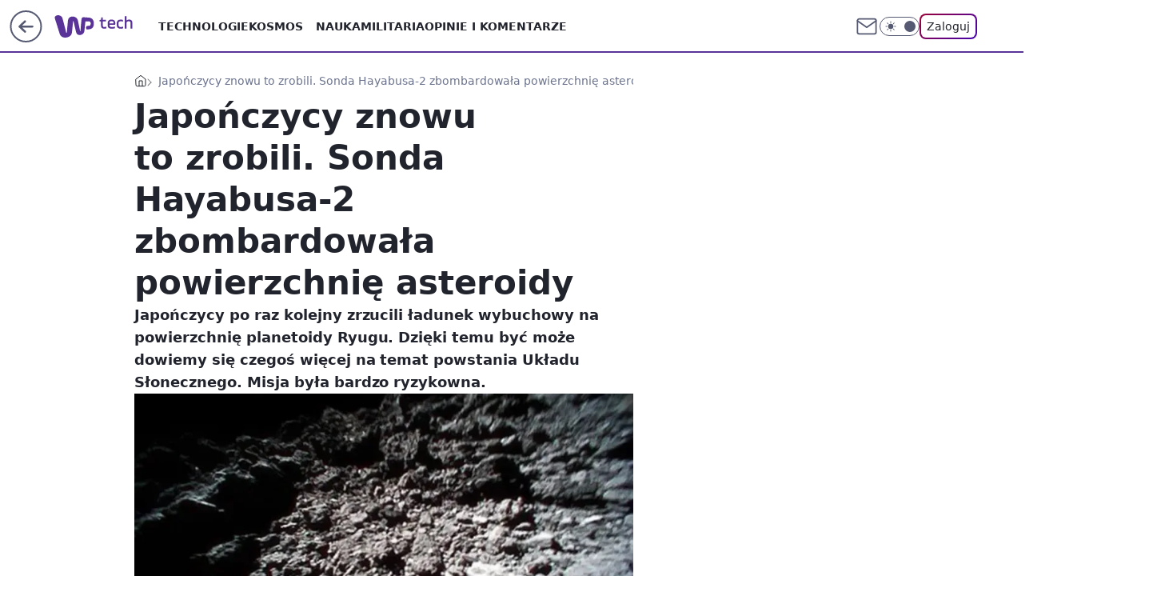

--- FILE ---
content_type: text/html; charset=utf-8
request_url: https://tech.wp.pl/japonczycy-znowu-to-zrobili-sonda-hayabusa-2-zbombardowala-powierzchnie-asteroidy,6367442824202369a
body_size: 21971
content:
<!doctype html><html lang="pl"><head><meta charset="utf-8"><meta name="viewport" content="width=device-width, viewport-fit=cover, initial-scale=1"><meta http-equiv="Cache-Control" content="no-cache"><meta http-equiv="X-UA-Compatible" content="IE=Edge"><meta http-equiv="Expires" content="0"><meta name="logo" content="/staticfiles/logo.png"><script>
		// dot
		var TECH = true;
		var GOFER = true;
		var wp_dot_type = 'click';
		var appVersion = "v1.569.0";
		var wp_dot_addparams = {"bunchID":"234802","canonical":"https://tech.wp.pl/japonczycy-znowu-to-zrobili-sonda-hayabusa-2-zbombardowala-powierzchnie-asteroidy,6367442824202369a","cauthor":"Adam Bednarek","ccategory":"","cdate":"2019-04-07","cedtype":"","ciab":"IAB19,IAB-v3-472,IAB15-7","cid":"6367442824202369","corigin":"","cpagemax":1,"cpageno":1,"cplatform":"gofer","crepub":0,"csource":"","csystem":"ncr","ctags":"wiadomości,Hayabusa 2,kosmos,Ryugu,brainly","ctlength":1798,"ctype":"article","cuct":"","darkmode":false,"frontendVer":"v1.569.0|20260129","isLogged":false,"svid":"cba6891a-3915-444e-9ee8-30da61e47cf6"};
		// wpjslib
		var WP = [];
		var wp_sn = "tech";
		var rekid = "234802";
		var wp_push_notification_on = true;
		var wp_mobile = false;
		var wp_fb_id = "933316406876601";
		var wp_subscription = "";

		var wpStadcp = "0.000";
		var screeningv2 = true;
		var API_DOMAIN = '/';
		var API_STREAM = '/v1/stream';
		var API_GATEWAY = "/graphql";
		var API_HOST_ONE_LOGIN = "https://tech.wp.pl";
		var WPP_VIDEO_EMBED = null || [];
		if (true) {
			var getPopoverAnchor = async () =>
				document.querySelector('[data-role="onelogin-button"]');
		}
		var wp_push_notification_on = true;
		var wp_onepager = true;
		var asyncNativeQueue = [];
		var wp_consent_logo = "/staticfiles/logo.png";
		var wp_consent_color = 'var(--wp-consent-color)';
		if (true) {
			var wp_pvid = "52cbc4ee2deaa9585537";
		}

		if (false) {
			var wp_pixel_id = "";
		}
		if (true) {
			var onResizeCallback = function (layoutType) {
				window.wp_dot_addparams.layout = layoutType;
			};

			var applicationSize = {};
			if (false) {
				var breakpointNarrow = 0;
			} else {
				var breakpointNarrow = 1280;
			}
			function onResize() {
				applicationSize.innerWidth = window.innerWidth;
				applicationSize.type =
					window.innerWidth >= breakpointNarrow ? 'wide' : 'narrow';
				onResizeCallback(applicationSize.type);
			}
			onResize();
			window.addEventListener('resize', onResize);
		}

		var loadTimoeout = window.setTimeout(function () {
			window.WP.push(function () {
				window.WP.performance.registerMark('WPJStimeout');
				loadScript();
			});
		}, 3000);

		var loadScript = function () {
			window.clearTimeout(loadTimoeout);
			document.body.setAttribute('data-wp-loaded', 'true');
		};
		window.WP.push(function () {
			window.WP.gaf.loadBunch(false, loadScript, true);
			if (true) {
				window.WP.gaf.registerCommercialBreak(2);
			}
		});
		var __INIT_CONFIG__ = {"randvar":"wHNLsHTgsd","randomClasses":{"0":"PjjWy","100":"yubqO","150":"fjHiw","162":"YqkWq","180":"sqYkQ","200":"qVaKd","250":"RFwiJ","280":"iyDGr","282":"xHpeb","300":"kjeql","312":"blOde","330":"okuWQ","332":"HsPBs","40":"LyneX","50":"bSejE","60":"asldt","600":"WFwVN","662":"CttRP","712":"KwEZr","780":"ZFkaw","810":"Puiqi","82":"XxPnv","fullPageScreeningWallpaper":"EEgZf","hasPlaceholderPadding":"jyJpE","hasVerticalPlaceholderPadding":"ZEhcJ","panelPremiumScreeningWallpaper":"qEnKZ","placeholderMargin":"mPcWV","screeningContainer":"CztIX","screeningWallpaper":"gkgKE","screeningWallpaperSecondary":"hUkPZ","slot15ScreeningWallpaper":"AtTSE","slot16ScreeningWallpaper":"RDuav","slot17ScreeningWallpaper":"kTdXk","slot18ScreeningWallpaper":"DLDve","slot19ScreeningWallpaper":"dFTqB","slot38ScreeningWallpaper":"tuDMS","slot3ScreeningWallpaper":"UKBdE","slot501ScreeningWallpaper":"diTvJ","slot75ScreeningWallpaper":"qBQPA","transparent":"JdccE"},"productId":"6025266535752833","isMobile":false,"social":{"facebook":{"accountName":"techwppl","appId":"124006764369210","pages":["204153062611"]},"instagram":{"accountName":"wp_technologie"},"tiktok":{},"giphy":{},"x":{"accountName":"@TechnologieWP"},"youtube":{},"linkedin":{}},"cookieDomain":".wp.pl","isLoggedIn":false,"user":{},"userApi":"/graphql","oneLoginApiHost":"","scriptSrc":"https://tech.wp.pl/[base64]","isGridEnabled":true,"editorialIcon":{"iconUrl":"","url":"","text":""},"poll":{"id":"","title":"","photo":{"url":"","width":0,"height":0},"pollType":"","question":"","answers":null,"sponsored":false,"logoEnabled":false,"sponsorLogoFile":{"url":"","width":0,"height":0},"sponsorLogoLink":"","buttonText":"","buttonUrl":""},"abTestVariant":"","showExitDiscover":false,"isLanding":false,"scrollLockTimeout":0,"scrollMetricEnabled":false,"survicateSegments":"","isFeed":false,"isSuperApp":false,"oneLoginClientId":"wp-backend","weatherSrc":"","commonHeadSrc":"","userPanelCss":"https://tech.wp.pl/[base64]","saveForLaterProductID":"5927206335214209","withNewestBottombar":true,"overrideOneLoginRedirectURL":"https://tech.wp.pl/auth/v1/sso/token","acid":"","withBottomRecommendationsSplit":false,"isCommentsPageAbTest":false};
		window["wHNLsHTgsd"] = function (
			element,
			slot,
			withPlaceholder,
			placeholder,
			options
		) {
			window.WP.push(function () {
				if (withPlaceholder && element.parentNode) {
					window.WP.gaf.registerPlaceholder(
						slot,
						element.parentNode,
						placeholder
					);
					if (false) {
						element.parentNode.style.display = 'none';
					}
				}
				if (true) {
					window.WP.gaf.registerSlot(slot, element, options);
				}
			});
		};
	</script><meta name="gaf" content="bladrste"> <script>!function(e,f){try{if(!document.cookie.match('(^|;)\\s*WPdp=([^;]*)')||/google/i.test(window.navigator.userAgent))return;f.WP=f.WP||[];f.wp_pvid=f.wp_pvid||(function(){var output='';while(output.length<20){output+=Math.random().toString(16).substr(2);output=output.substr(0,20)}return output})(20);var abtest=function(){function e(t){return!(null==t)&&"object"==typeof t&&!Array.isArray(t)&&0<Object.keys(t).length}var t="",r=f.wp_abtest;return e(r)&&(t=Object.entries(r).map(([r,t])=>{if(e(t))return Object.entries(t).map(([t,e])=>r+"|"+t+"|"+e).join(";")}).join(";")),t}();var r,s,c=[["https://tech","wp","pl/[base64]"]
.join('.'),["pvid="+f.wp_pvid,(s=e.cookie.match(/(^|;)\s*PWA_adbd\s*=\s*([^;]+)/),"PWA_adbd="+(s?s.pop():"2")),location.search.substring(1),(r=e.referrer,r&&"PWAref="+encodeURIComponent(r.replace(/^https?:\/\//,""))),f.wp_sn&&"sn="+f.wp_sn,abtest&&"abtest="+encodeURIComponent(abtest)].filter(Boolean).join("&")].join("/?");e.write('<scr'+'ipt src="'+c+'"><\/scr'+'ipt>')}catch(_){console.error(_)}}(document,window);</script><script id="hb" crossorigin="anonymous" src="https://tech.wp.pl/[base64]"></script><title>Japończycy znowu to zrobili. Sonda Hayabusa-2 zbombardowała powierzchnię asteroidy</title><link href="https://tech.wp.pl/japonczycy-znowu-to-zrobili-sonda-hayabusa-2-zbombardowala-powierzchnie-asteroidy,6367442824202369a" rel="canonical"><meta name="description" content="Japończycy po raz kolejny zrzucili ładunek wybuchowy na powierzchnię planetoidy Ryugu. Dzięki temu być może dowiemy się czegoś więcej na temat powstania Układu Słonecznego. Misja była bardzo ryzykowna."> <meta name="author" content="Grupa Wirtualna Polska"><meta name="robots" content="max-image-preview:large"><meta property="og:type" content="article"><meta property="og:title" content="Japończycy znowu to zrobili. Sonda Hayabusa-2 zbombardowała powierzchnię asteroidy"><meta property="og:description" content="Japończycy po raz kolejny zrzucili ładunek wybuchowy na powierzchnię planetoidy Ryugu. Dzięki temu być może dowiemy się czegoś więcej na temat powstania Układu Słonecznego. Misja była bardzo ryzykowna."><meta property="og:url" content="https://tech.wp.pl/japonczycy-znowu-to-zrobili-sonda-hayabusa-2-zbombardowala-powierzchnie-asteroidy,6367442824202369a"><meta property="og:site_name" content="WP Tech"><meta property="og:locale" content="pl_PL"><meta property="og:article:tag" content="wiadomości"><meta property="og:article:tag" content="Hayabusa 2"><meta property="og:article:tag" content="kosmos"><meta property="og:article:tag" content="Ryugu"><meta property="og:article:tag" content="brainly"><meta property="og:image" content="https://v.wpimg.pl/dG9pZGEuSyZYEix0ag5GMxtKeC4sV0hlTFJgZWpNVHRBRmp0ahFKMEkZNyBrBQhoCEducXFDVXQISHdqdEVXdgFDa351QUs3VRE0IjEaDSNYXjA3IlcZ"><meta property="og:image:width" content="803"><meta property="og:image:height" content="603">  <meta property="og:image:type" content="image/png"><meta property="article:published_time" content="2019-04-07T06:01:00.000Z"> <meta property="article:modified_time" content="2019-04-16T13:37:16.000Z"><meta name="twitter:card" content="summary_large_image"><meta name="twitter:description" content="Japończycy po raz kolejny zrzucili ładunek wybuchowy na powierzchnię planetoidy Ryugu. Dzięki temu być może dowiemy się czegoś więcej na temat powstania Układu Słonecznego. Misja była bardzo ryzykowna."><meta name="twitter:site" content="@TechnologieWP"><meta name="twitter:image" content="https://v.wpimg.pl/dG9pZGEuSyZYEix0ag5GMxtKeC4sV0hlTFJgZWpNVHRBRmp0ahFKMEkZNyBrBQhoCEducXFDVXQISHdqdEVXdgFDa351QUs3VRE0IjEaDSNYXjA3IlcZ"><meta name="fb:app_id" content="124006764369210"><meta name="fb:pages" content="204153062611"><link rel="alternate" type="application/rss+xml" href="/rss/aktualnosci" title="Aktualności"><script id="wpjslib6" type="module" src="https://tech.wp.pl/[base64]" async="" crossorigin="anonymous"></script><script type="module" src="https://tech.wp.pl/[base64]" crossorigin="anonymous"></script><script type="module" src="https://tech.wp.pl/[base64]" crossorigin="anonymous"></script><link rel="apple-touch-icon" href="/staticfiles/icons/icon.png"><link rel="stylesheet" href="https://tech.wp.pl/[base64]"><link rel="stylesheet" href="https://tech.wp.pl/[base64]"><link rel="stylesheet" href="https://tech.wp.pl/[base64]"><link rel="stylesheet" href="https://tech.wp.pl/[base64]"><link rel="preload" as="image" href="https://v.wpimg.pl/dG9pZGEuSyZYEix0ag5GMxtKeC4sV0hlTFJgZWpMV3FBRWhwahFKMEkZNyBrBQhoCEducXFDVXQISHdqdEVXdgFDa351QUs3VRE0IjEaDSNYXjA3IlcZ" fetchpriority="high"><meta name="breakpoints" content="629, 1139, 1365"><meta name="content-width" content="device-width, 630, 980, 1280"><link rel="manifest" href="/site.webmanifest"><meta name="mobile-web-app-capable" content="yes"><meta name="apple-mobile-web-app-capable" content="yes"><meta name="apple-mobile-web-app-status-bar-style" content="black-translucent"><meta name="theme-color" content="var(--color-brand)"><style>.wHNLsHTgsd{background-color:var(--color-neutral-25);position:relative;width:100%;min-height:200px;}.dark .wHNLsHTgsd{background-color:var(--color-neutral-850);}.jyJpE .wHNLsHTgsd{padding: 18px 16px 10px;}.JdccE{background-color:transparent;}.dark .JdccE{background-color:transparent;}.ZEhcJ{padding: 15px 0;}.mPcWV{margin:var(--wp-placeholder-margin);}.PjjWy{min-height:0px;}.YqkWq{min-height:162px;}.RFwiJ{min-height:250px;}.kjeql{min-height:300px;}.WFwVN{min-height:600px;}.asldt{min-height:60px;}.yubqO{min-height:100px;}.CttRP{min-height:662px;}.KwEZr{min-height:712px;}.ZFkaw{min-height:780px;}.HsPBs{min-height:332px;}.fjHiw{min-height:150px;}.qVaKd{min-height:200px;}.blOde{min-height:312px;}.bSejE{min-height:50px;}.iyDGr{min-height:280px;}.LyneX{min-height:40px;}.okuWQ{min-height:330px;}.XxPnv{min-height:82px;}.sqYkQ{min-height:180px;}.Puiqi{min-height:810px;}.xHpeb{min-height:282px;}</style><script>
        WP.push(function() {
            var sc = [{"src":"//applets.ebxcdn.com/ebx.js","id":"ebx"}];
            WP.gdpr.runAfterConsent(function() {
              sc.forEach(function(d){
                    window.WP.getScript(d)
                })
             });
        });
    </script></head><body class=""><meta itemprop="name" content="WP Tech"><div><div class="h-0"></div><script>(function(){var sc=document.currentScript;window[window.__INIT_CONFIG__.randvar](sc.previousElementSibling,6,false,{},{
    setNative: (dataNative, onViewCallback) => {
    window.asyncNativeQueue.push({
      action:"onPanelPremium",
      payload: { 
        screeningWallpaperClassName: "hUkPZ", 
        dataNative: dataNative,
        onViewCallback: onViewCallback,
        
      }
})}});})()</script></div><div class="h-0"></div><script>(function(){var sc=document.currentScript;window[window.__INIT_CONFIG__.randvar](sc.previousElementSibling,10,false,{},undefined);})()</script> <div class="h-0"></div><script>(function(){var sc=document.currentScript;window[window.__INIT_CONFIG__.randvar](sc.previousElementSibling,89,false,{},undefined);})()</script> <div class="bladrsteh"></div><div class="sticky top-0 w-full z-300"><header data-st-area="header" id="service-header" class="bg-[--color-header-bg] h-[4.125rem] relative select-none w-full"><div class="max-w-[980px] pl-3 xl:max-w-[1280px] h-full w-full flex items-center mx-auto relative"><input class="peer hidden" id="menu-toggle-button" type="checkbox" autocomplete="off"><div class="hidden peer-checked:block"><div class="wp-header-menu"><div class="wp-link-column"><ul class="wp-link-list"><li><a class="wp-link px-4 py-3 block" href="https://tech.wp.pl/technologie-7226037382101632k">Technologie</a></li><li><input class="peer hidden" id="wp-menu-link-1" name="wp-menu-links" type="radio" autocomplete="off"> <label class="flex peer-checked:hidden" for="wp-menu-link-1"><span class="uppercase">Kosmos</span> <i class="wp-chevron-icon"><svg xmlns="http://www.w3.org/2000/svg" fill="currentColor" viewBox="0 0 14 24"><path d="M9.48 11.648a.5.5 0 0 1 0 .704L.7 21.195a1 1 0 0 0 0 1.41l.676.68a1 1 0 0 0 1.419 0L13.3 12.705a1 1 0 0 0 0-1.41L2.795.715a1 1 0 0 0-1.42 0l-.675.68a1 1 0 0 0 0 1.41z"></path></svg></i></label> <label class="hidden peer-checked:flex" for="wp-menu-link-none"><span class="uppercase">Kosmos</span> <i class="wp-chevron-icon"><svg xmlns="http://www.w3.org/2000/svg" fill="currentColor" viewBox="0 0 14 24"><path d="M9.48 11.648a.5.5 0 0 1 0 .704L.7 21.195a1 1 0 0 0 0 1.41l.676.68a1 1 0 0 0 1.419 0L13.3 12.705a1 1 0 0 0 0-1.41L2.795.715a1 1 0 0 0-1.42 0l-.675.68a1 1 0 0 0 0 1.41z"></path></svg></i></label><div class="wp-link-sub-list peer-checked:visible peer-checked:opacity-100"><span>Kosmos</span><ul><li><a class="" href="https://tech.wp.pl/kosmos/misje-kosmiczne-7226038525729408k">Misje kosmiczne</a></li><li><a class="" href="https://tech.wp.pl/kosmos/astronomia-7226038527580864k">Astronomia</a></li></ul></div></li><li><a class="wp-link px-4 py-3 block" href="https://tech.wp.pl/nauka-7226037385886400k">Nauka</a></li><li><a class="wp-link px-4 py-3 block" href="https://tech.wp.pl/militaria-6750773602967040k">Militaria</a></li><li><a class="wp-link px-4 py-3 block" href="https://tech.wp.pl/opinie-i-komentarze-7226038529280704k">Opinie i komentarze</a></li></ul><div class="wp-social-box"><span>Obserwuj nas na:</span><div><a class="cHJldmVudENC" href="https://www.facebook.com/techwppl"><svg xmlns="http://www.w3.org/2000/svg" fill="none" viewBox="0 0 24 24"><path stroke="currentColor" stroke-linecap="round" stroke-linejoin="round" stroke-width="1.5" d="M18 2.941h-3a5 5 0 0 0-5 5v3H7v4h3v8h4v-8h3l1-4h-4v-3a1 1 0 0 1 1-1h3z"></path></svg></a> <a class="cHJldmVudENC" href="https://www.instagram.com/wp_technologie"><svg xmlns="http://www.w3.org/2000/svg" fill="none" viewBox="0 0 24 24"><path stroke="currentColor" stroke-linecap="round" stroke-linejoin="round" stroke-width="1.5" d="M17 2.941H7a5 5 0 0 0-5 5v10a5 5 0 0 0 5 5h10a5 5 0 0 0 5-5v-10a5 5 0 0 0-5-5"></path><path stroke="currentColor" stroke-linecap="round" stroke-linejoin="round" stroke-width="1.5" d="M16 12.311a4 4 0 1 1-7.914 1.174A4 4 0 0 1 16 12.31Zm1.5-4.87h.01"></path></svg></a> <a class="cHJldmVudENC" href="https://twitter.com/@TechnologieWP"><svg xmlns="http://www.w3.org/2000/svg" fill="currentColor" viewBox="0 0 1200 1227"><path d="M714.163 519.284 1160.89 0h-105.86L667.137 450.887 357.328 0H0l468.492 681.821L0 1226.37h105.866l409.625-476.152 327.181 476.152H1200L714.137 519.284zM569.165 687.828l-47.468-67.894-377.686-540.24h162.604l304.797 435.991 47.468 67.894 396.2 566.721H892.476L569.165 687.854z"></path></svg></a> </div></div></div><input class="peer hidden" id="wp-menu-link-none" name="wp-menu-links" type="radio" autocomplete="off" checked="checked"><div class="wp-teaser-column translate-x-[248px] peer-checked:translate-x-0"><div class="wp-header-menu-subtitle">Popularne w serwisie <span class="uppercase">Tech</span>:</div><div class="wp-teaser-grid"><a href="https://tech.wp.pl/huk-nad-baltykiem-rosjanie-symulowali-atak-na-polske,7246541441730784a" title="Myśliwce NATO poderwane. Rosjanie symulowali atak na Polskę"><div class="wp-img-placeholder"><img src="https://v.wpimg.pl/MTM5NjFlYjUsVzhZaRdvIG8PbAMvTmF2OBd0SGlffGA1BHlcaQokOChHKxopQiomOEUvHTZCPThiVD4DaRp8eylcPRoqDTR7KFgsDyJDfzd1AHtddApgMHwCfUdyXikxYFcqU3RBdGQrU39Zf1p8MS9XbBc" loading="lazy" class="wp-img" alt="Myśliwce NATO poderwane. Rosjanie symulowali atak na Polskę"></div><span class="wp-teaser-title">Myśliwce NATO poderwane. Rosjanie symulowali atak na Polskę</span> <span class="wp-teaser-author">Aleksandra Dąbrowska</span></a><a href="https://tech.wp.pl/f-16-na-froncie-szczere-slowa-ukrainca,7246537445996768a" title="F-16 na froncie. Szczere słowa Ukraińca"><div class="wp-img-placeholder"><img src="https://v.wpimg.pl/NjJjYjFmYQsrCC9ZaRZsHmhQewMvT2JIP0hjSGlef14yW25caQsnBi8YPBopQykYPxo4HTZDPgZlCykDaRt_RS4DKhoqDDdFLwc7DyJCe1J7U2xSdwhjWn4OakdyDn0IZ1M8XnJAL1J9W29YJQ9_DC5dexc" loading="lazy" class="wp-img" alt="F-16 na froncie. Szczere słowa Ukraińca"></div><span class="wp-teaser-title">F-16 na froncie. Szczere słowa Ukraińca</span> <span class="wp-teaser-author">Mateusz Tomczak</span></a><a href="https://tech.wp.pl/wojna-w-ukrainie-zmienia-psy-szybciej-niz-ewolucja-naukowcy-sa-zaskoczeni,7246422472898784a" title="Wojna w Ukrainie zmienia psy szybciej niż ewolucja. Naukowcy są zaskoczeni"><div class="wp-img-placeholder"><img src="https://v.wpimg.pl/ZmQ3OGEzdQwwUTl0agF4GXMJbS4sWHZPJBF1ZWpJa1kpAnhxahwzATRBKjcqVD0fJEMuMDVUKgF-Uj8uagxrQjVaPDcpGyNCNF4tIiFVPlllBHpzfUh3XDdXK2pxTW1bfAt-dndXY1pjBikjckI7XmZXbTo" loading="lazy" class="wp-img" alt="Wojna w Ukrainie zmienia psy szybciej niż ewolucja. Naukowcy są zaskoczeni"></div><span class="wp-teaser-title">Wojna w Ukrainie zmienia psy szybciej niż ewolucja. Naukowcy są zaskoczeni</span> <span class="wp-teaser-author">Amanda Grzmiel</span></a><a href="https://tech.wp.pl/naprawiaja-rosyjskie-silniki-ukraincy-maja-jeden-cel,7247516370417888a" title="Naprawiają rosyjskie silniki. Ukraińcy mają jeden cel"><div class="wp-img-placeholder"><img src="https://v.wpimg.pl/Yjc3ZTExdgsCUSxnagN7HkEJeD0sWnVIFhFgdmpLaF4bAm1iah4wBgZBPyQqVj4YFkM7IzVWKQZMUio9ag5oRQdaKSQpGSBFBl44MSFXblxSUDw2fRl0WVEKbXlxGThcTgtqMSRVaFlQUDhjch1oW1YFeCk" loading="lazy" class="wp-img" alt="Naprawiają rosyjskie silniki. Ukraińcy mają jeden cel"></div><span class="wp-teaser-title">Naprawiają rosyjskie silniki. Ukraińcy mają jeden cel</span> <span class="wp-teaser-author">Mateusz Tomczak</span></a><a href="https://tech.wp.pl/statki-pelne-broni-nie-wiadomo-komu-je-wysylaja,7248204507617536a" title="Statki pełne broni. Nie wiadomo, komu je wysyłają"><div class="wp-img-placeholder"><img src="https://v.wpimg.pl/ZTM2ZTI4dTUsUCxnZk94IG8IeD0gFnZ2OBBgdmYHa2A1A21iZlIzOChAPyQmGj0mOEI7IzkaKjhiUyo9ZkJreylbKSQlVSN7KF84MS0baWIvV2s1Kwx3Z34HbXl9Aj5lYFM4ZCoZPmx9Bj9nf1FobHlReCk" loading="lazy" class="wp-img" alt="Statki pełne broni. Nie wiadomo, komu je wysyłają"></div><span class="wp-teaser-title">Statki pełne broni. Nie wiadomo, komu je wysyłają</span> <span class="wp-teaser-author">Mateusz Tomczak</span></a><a href="https://tech.wp.pl/wilki-wchodzily-do-wagonow-potezna-zima-sparalizowala-kolej,7246496871782592a" title="Wilki wchodziły do wagonów. Potężna zima sparaliżowała kolej"><div class="wp-img-placeholder"><img src="https://v.wpimg.pl/NDNlYmIzYSUvDi9eZgFsMGxWewQgWGJmO05jT2ZJf3A2XW5bZhwnKCsePB0mVCk2Oxw4GjlUPihhDSkEZgx_ayoFKh0lGzdrKwE7CC1VK3MoCmhVLENjJi0Ob0B9Si8iYw1pWHhXf3UrWm1eLBgsd3dfexA" loading="lazy" class="wp-img" alt="Wilki wchodziły do wagonów. Potężna zima sparaliżowała kolej"></div><span class="wp-teaser-title">Wilki wchodziły do wagonów. Potężna zima sparaliżowała kolej</span> <span class="wp-teaser-author">Aleksandra Dąbrowska</span></a></div></div></div><div class="wp-header-menu-layer"></div></div><div class="header-back-button-container"><div id="wp-sg-back-button" class="back-button-container wp-back-sg" data-st-area="goToSG"><a href="/" data-back-link><svg class="back-button-icon" xmlns="http://www.w3.org/2000/svg" width="41" height="40" fill="none"><circle cx="20.447" cy="20" r="19" fill="transparent" stroke="currentColor" stroke-width="2"></circle> <path fill="currentColor" d="m18.5 12.682-.166.133-6.855 6.472a1 1 0 0 0-.089.099l.117-.126q-.087.082-.155.175l-.103.167-.075.179q-.06.178-.06.374l.016.193.053.208.08.178.103.16.115.131 6.853 6.47a1.4 1.4 0 0 0 1.897 0 1.213 1.213 0 0 0 .141-1.634l-.14-.157-4.537-4.283H28.44c.741 0 1.342-.566 1.342-1.266 0-.635-.496-1.162-1.143-1.252l-.199-.014-12.744-.001 4.536-4.281c.472-.445.519-1.14.141-1.634l-.14-.158a1.4 1.4 0 0 0-1.55-.237z"></path></svg></a></div><a href="https://www.wp.pl" title="Wirtualna Polska" class="wp-logo-link-cover" data-back-link></a><a href="/" class="cHJldmVudENC z-0" title="WP Tech" id="service_logo"><svg class="text-[--color-logo] max-w-[--logo-width] h-[--logo-height] align-middle mr-8"><use href="/staticfiles/siteLogoDesktop.svg#root"></use></svg></a></div><ul class="flex text-sm/[1.3125rem] gap-8  xl:flex hidden"><li class="flex items-center group relative"><a class="whitespace-nowrap group uppercase no-underline font-semibold hover:underline text-[--color-header-text] cHJldmVudENC" href="https://tech.wp.pl/technologie-7226037382101632k">Technologie</a> </li><li class="flex items-center group relative"><a class="whitespace-nowrap group uppercase no-underline font-semibold hover:underline text-[--color-header-text] cHJldmVudENC" href="https://tech.wp.pl/kosmos-7226037390633664k">Kosmos</a> <div class="size-3 inline-flex ml-1 group-hover:rotate-180 transition-transform delay-200 text-[--color-header-text]"><svg xmlns="http://www.w3.org/2000/svg" viewBox="0 0 24 14.133" fill="currentColor"><path d="M105.957,12l8.979-8.979a1.318,1.318,0,0,0,0-1.854L114.155.39a1.427,1.427,0,0,0-.927-.39,1.55,1.55,0,0,0-.976.39L101.565,11.077a1.318,1.318,0,0,0,0,1.854l10.687,10.687a1.318,1.318,0,0,0,1.854,0l.781-.781a1.269,1.269,0,0,0,0-1.854Z" transform="translate(0 115.316) rotate(-90)"></path></svg></div><div class="group-hover:block hidden absolute top-4 pt-7 left-0 z-1"><ul class="bg-[--bg-content] w-64 rounded-b-2xl pt-2 pb-4 uppercase decoration-1 underline-offset-4 font-semibold text-sm max-h-[calc(100vh-4.75rem)] overflow-y-auto"><li><a href="https://tech.wp.pl/kosmos/misje-kosmiczne-7226038525729408k" class="no-underline dark:text-[--color-neutral-50] text-[--color-neutral-850] dark:hover:bg-[--color-neutral-850] hover:bg-[--color-neutral-25] block pl-4 hover:pl-6 py-3 transition-all hover:underline cursor-pointer cHJldmVudENC">Misje kosmiczne</a></li><li><a href="https://tech.wp.pl/kosmos/astronomia-7226038527580864k" class="no-underline dark:text-[--color-neutral-50] text-[--color-neutral-850] dark:hover:bg-[--color-neutral-850] hover:bg-[--color-neutral-25] block pl-4 hover:pl-6 py-3 transition-all hover:underline cursor-pointer cHJldmVudENC">Astronomia</a></li></ul></div></li><li class="flex items-center group relative"><a class="whitespace-nowrap group uppercase no-underline font-semibold hover:underline text-[--color-header-text] cHJldmVudENC" href="https://tech.wp.pl/nauka-7226037385886400k">Nauka</a> </li><li class="flex items-center group relative"><a class="whitespace-nowrap group uppercase no-underline font-semibold hover:underline text-[--color-header-text] cHJldmVudENC" href="https://tech.wp.pl/militaria-6750773602967040k">Militaria</a> </li><li class="flex items-center group relative"><a class="whitespace-nowrap group uppercase no-underline font-semibold hover:underline text-[--color-header-text] cHJldmVudENC" href="https://tech.wp.pl/opinie-i-komentarze-7226038529280704k">Opinie i komentarze</a> </li></ul><div class="group mr-0 xl:ml-[3.5rem] flex flex-1 items-center justify-end"><div class="h-8 text-[--icon-light] flex items-center gap-4"><a id="wp-poczta-link" href="https://poczta.wp.pl/login/login.html" class="text-[--color-header-icon-light] block size-8 cHJldmVudENC"><svg viewBox="0 0 32 32" fill="none" xmlns="http://www.w3.org/2000/svg"><path d="M6.65944 6.65918H25.3412C26.6256 6.65918 27.6764 7.71003 27.6764 8.9944V23.0057C27.6764 24.2901 26.6256 25.3409 25.3412 25.3409H6.65944C5.37507 25.3409 4.32422 24.2901 4.32422 23.0057V8.9944C4.32422 7.71003 5.37507 6.65918 6.65944 6.65918Z" stroke="currentColor" stroke-width="1.8" stroke-linecap="round" stroke-linejoin="round"></path> <path d="M27.6764 8.99438L16.0003 17.1677L4.32422 8.99438" stroke="currentColor" stroke-width="1.8" stroke-linecap="round" stroke-linejoin="round"></path></svg></a><input type="checkbox" class="hidden" id="darkModeCheckbox"> <label class="wp-darkmode-toggle" for="darkModeCheckbox" aria-label="Włącz tryb ciemny"><div class="toggle-container"><div class="toggle-icon-dark"><svg viewBox="0 0 16 16" class="icon-moon" fill="currentColor" xmlns="http://www.w3.org/2000/svg"><path d="M15.293 11.293C13.8115 11.9631 12.161 12.1659 10.5614 11.8743C8.96175 11.5827 7.48895 10.8106 6.33919 9.66085C5.18944 8.5111 4.41734 7.0383 4.12574 5.43866C3.83415 3.83903 4.03691 2.18852 4.70701 0.707031C3.52758 1.24004 2.49505 2.05123 1.69802 3.07099C0.900987 4.09075 0.363244 5.28865 0.130924 6.56192C-0.101395 7.83518 -0.0213565 9.1458 0.364174 10.3813C0.749705 11.6169 1.42922 12.7404 2.34442 13.6556C3.25961 14.5708 4.38318 15.2503 5.61871 15.6359C6.85424 16.0214 8.16486 16.1014 9.43813 15.8691C10.7114 15.6368 11.9093 15.0991 12.9291 14.302C13.9488 13.505 14.76 12.4725 15.293 11.293V11.293Z"></path></svg></div><div class="toggle-icon-light"><svg fill="currentColor" class="icon-sun" xmlns="http://www.w3.org/2000/svg" viewBox="0 0 30 30"><path d="M 14.984375 0.98632812 A 1.0001 1.0001 0 0 0 14 2 L 14 5 A 1.0001 1.0001 0 1 0 16 5 L 16 2 A 1.0001 1.0001 0 0 0 14.984375 0.98632812 z M 5.796875 4.7988281 A 1.0001 1.0001 0 0 0 5.1015625 6.515625 L 7.2226562 8.6367188 A 1.0001 1.0001 0 1 0 8.6367188 7.2226562 L 6.515625 5.1015625 A 1.0001 1.0001 0 0 0 5.796875 4.7988281 z M 24.171875 4.7988281 A 1.0001 1.0001 0 0 0 23.484375 5.1015625 L 21.363281 7.2226562 A 1.0001 1.0001 0 1 0 22.777344 8.6367188 L 24.898438 6.515625 A 1.0001 1.0001 0 0 0 24.171875 4.7988281 z M 15 8 A 7 7 0 0 0 8 15 A 7 7 0 0 0 15 22 A 7 7 0 0 0 22 15 A 7 7 0 0 0 15 8 z M 2 14 A 1.0001 1.0001 0 1 0 2 16 L 5 16 A 1.0001 1.0001 0 1 0 5 14 L 2 14 z M 25 14 A 1.0001 1.0001 0 1 0 25 16 L 28 16 A 1.0001 1.0001 0 1 0 28 14 L 25 14 z M 7.9101562 21.060547 A 1.0001 1.0001 0 0 0 7.2226562 21.363281 L 5.1015625 23.484375 A 1.0001 1.0001 0 1 0 6.515625 24.898438 L 8.6367188 22.777344 A 1.0001 1.0001 0 0 0 7.9101562 21.060547 z M 22.060547 21.060547 A 1.0001 1.0001 0 0 0 21.363281 22.777344 L 23.484375 24.898438 A 1.0001 1.0001 0 1 0 24.898438 23.484375 L 22.777344 21.363281 A 1.0001 1.0001 0 0 0 22.060547 21.060547 z M 14.984375 23.986328 A 1.0001 1.0001 0 0 0 14 25 L 14 28 A 1.0001 1.0001 0 1 0 16 28 L 16 25 A 1.0001 1.0001 0 0 0 14.984375 23.986328 z"></path></svg></div></div><div class="toggle-icon-circle"></div></label><div class="relative"><form action="/auth/v1/sso/auth" data-role="onelogin-button" method="get" id="wp-login-form"><input type="hidden" name="continue_url" value="https://tech.wp.pl/japonczycy-znowu-to-zrobili-sonda-hayabusa-2-zbombardowala-powierzchnie-asteroidy,6367442824202369a"> <button type="submit" class="wp-login-button">Zaloguj</button></form></div></div><div class="ml-[0.25rem] w-[3.375rem] flex items-center justify-center"><label role="button" for="menu-toggle-button" tab-index="0" aria-label="Menu" class="cursor-pointer flex items-center justify-center size-8 text-[--color-header-icon-light]"><div class="hidden peer-checked:group-[]:flex absolute top-0 right-0 w-[3.375rem] h-[4.4375rem] bg-white dark:bg-[--color-neutral-800] z-1 items-center justify-center rounded-t-2xl peer-checked:group-[]:text-[--icon-dark]"><svg xmlns="http://www.w3.org/2000/svg" width="32" height="32" viewBox="0 0 32 32" fill="none"><path d="M24 8 8 24M8 8l16 16" stroke="currentColor" stroke-width="1.8" stroke-linecap="round" stroke-linejoin="round"></path></svg></div><div class="flex peer-checked:group-[]:hidden h-8 w-8"><svg xmlns="http://www.w3.org/2000/svg" viewBox="0 0 32 32" fill="none"><path d="M5 19h22M5 13h22M5 7h22M5 25h22" stroke="currentColor" stroke-width="1.8" stroke-linecap="round" stroke-linejoin="round"></path></svg></div></label></div></div></div><hr class="absolute bottom-0 left-0 m-0 h-px w-full border-t border-solid border-[--color-brand]"><div id="user-panel-v2-root" class="absolute z-[9999] right-0 empty:hidden"></div></header> </div> <div class="relative flex w-full flex-col items-center" data-testid="screening-main"><div class="gkgKE"><div class="absolute inset-0"></div></div><div class="w-full py-2 has-[div>div:not(:empty)]:p-0"><div class="CztIX"></div></div><div class="flex w-full flex-col items-center"><div class="hUkPZ relative w-full"><div class="absolute inset-x-0 top-0"></div></div><div class="relative w-auto"><main class="wp-main-article" style="--nav-header-height: 90px;"><div class="breadcrumbs-wrapper"><ul class="breadcrumbs" itemscope itemtype="https://schema.org/BreadcrumbList"><li class="breadcrumbs-item breadcrumbs-home" itemprop="itemListElement" itemscope itemtype="https://schema.org/ListItem"><a class="breadcrumbs-item-link" href="https://tech.wp.pl" title="WP Tech" itemprop="item"><svg xmlns="http://www.w3.org/2000/svg" fill="none" viewBox="0 0 16 16" class="HVbn"><path stroke="currentColor" stroke-linecap="round" stroke-linejoin="round" d="m2 6 6-4.666L14 6v7.334a1.333 1.333 0 0 1-1.333 1.333H3.333A1.333 1.333 0 0 1 2 13.334z"></path><path stroke="currentColor" stroke-linecap="round" stroke-linejoin="round" d="M6 14.667V8h4v6.667"></path></svg><span class="hidden" itemprop="name">WP Tech</span></a><meta itemprop="position" content="1"></li><li class="breadcrumbs-item breadcrumbs-material" itemprop="itemListElement" itemscope itemtype="https://schema.org/ListItem"><span itemprop="name">Japończycy znowu to zrobili. Sonda Hayabusa-2 zbombardowała powierzchnię asteroidy</span><meta itemprop="position" content="2"></li></ul></div><article data-st-area="article-article"><div class="flex mb-5"><div class="article-header flex-auto"><div><h1>Japończycy znowu to zrobili. Sonda Hayabusa-2 zbombardowała powierzchnię asteroidy </h1></div><div class="article-lead x-tts"><p>Japończycy po raz kolejny zrzucili ładunek wybuchowy na powierzchnię planetoidy Ryugu. Dzięki temu być może dowiemy się czegoś więcej na temat powstania Układu Słonecznego. Misja była bardzo ryzykowna.</p></div><div><div class="article-img-placeholder" data-mainmedia-photo><img width="936" height="527" alt="W lutym sonda Hayabusa-2 zbombardowała powierzchnię asteroidy Ryugu. A następnie na niej wylądowała" src="https://v.wpimg.pl/dG9pZGEuSyZYEix0ag5GMxtKeC4sV0hlTFJgZWpMV3FBRWhwahFKMEkZNyBrBQhoCEducXFDVXQISHdqdEVXdgFDa351QUs3VRE0IjEaDSNYXjA3IlcZ" data-link="https://v.wpimg.pl/dG9pZGEuSyZYEix0ag5GMxtKeC4sV0hlTFJgZWpMV3FBRWhwahFKMEkZNyBrBQhoCEducXFDVXQISHdqdEVXdgFDa351QUs3VRE0IjEaDSNYXjA3IlcZ" class="wp-media-image" fetchpriority="high"></div><div class="article-img-source">Źródło zdjęć: © Materiały prasowe</div></div><div class="info-container"><div class="flex flex-wrap gap-2 items-center"><div class="flex relative z-1"><img src="https://v.wpimg.pl/cmVrLmpwTAw3EDpeXwxBGXRIbgQZVU9PI1B2T19DUxViQmMJXgATBDsVYh0cWFFdY0V5XEdOV0BlS39bSU5QWW9dLQkRGk4PMxYiDAISCEM8AitPDQ" srcset="https://v.wpimg.pl/cmVrLmpwTAw3EDpeXwxBGXRIbgQZVU9PI1B2T19PUxVuQmMJXgATBDsVYh0cWFFdY0V5XEdOV0BlS39bSU5QWW9dLQkRGk4PMxYiDAISCEM8AitPDQ 2x" alt="Adam Bednarek" height="40" width="40" class="rounded-full select-none text-[--color-neutral-650] bg-[--bg-content] border border-solid border-[--color-neutral-250] dark:border-[--color-neutral-600]"></div><div class="flex flex-col"><div class="flex flex-wrap text-sm font-bold "> <a class="no-underline text-inherit cHJldmVudENC" href="/adam-bednarek,autor,6046807286821505">Adam Bednarek</a></div><time class="wp-article-content-date" datetime="2019-04-07T06:01:00.000Z">7 kwietnia 2019, 08:01</time></div></div><div class="flex justify-between sm:justify-end gap-4 relative"><button class="wp-article-action comments top" data-vab-container="social_tools_top" data-vab-box="comments_button" data-vab-index="2" data-location="/japonczycy-znowu-to-zrobili-sonda-hayabusa-2-zbombardowala-powierzchnie-asteroidy,6367442824202369a/komentarze?utm_medium=button_top&amp;utm_source=comments"><div class="flex items-center justify-center relative"><div class="wp-comment-dot"></div><svg xmlns="http://www.w3.org/2000/svg" width="16" height="16" fill="none"><path stroke="currentColor" stroke-linecap="round" stroke-linejoin="round" stroke-width="1.3" d="M14 7.6667a5.59 5.59 0 0 1-.6 2.5333 5.666 5.666 0 0 1-5.0667 3.1334 5.59 5.59 0 0 1-2.5333-.6L2 14l1.2667-3.8a5.586 5.586 0 0 1-.6-2.5333A5.667 5.667 0 0 1 5.8 2.6 5.59 5.59 0 0 1 8.3333 2h.3334A5.6535 5.6535 0 0 1 14 7.3334z"></path></svg></div>37 komentarzy</button><div class="wp-article-action-button-container"><button id="wp-article-share-button" class="wp-article-action" type="button" data-vab-container="social_tools_top" data-vab-box="share" data-vab-index="1"><svg xmlns="http://www.w3.org/2000/svg" width="16" height="16" fill="none"><g stroke="currentColor" stroke-linecap="round" stroke-linejoin="round" stroke-width="1.3" clip-path="url(#clip0_1847_293)"><path d="M12.714 5.0953c1.1834 0 2.1427-.9594 2.1427-2.1428S13.8974.8098 12.714.8098s-2.1427.9593-2.1427 2.1427.9593 2.1428 2.1427 2.1428M3.2863 10.2024c1.1834 0 2.1427-.9593 2.1427-2.1427S4.4697 5.917 3.2863 5.917s-2.1427.9593-2.1427 2.1427.9593 2.1427 2.1427 2.1427M12.714 15.1902c1.1834 0 2.1427-.9593 2.1427-2.1427s-.9593-2.1427-2.1427-2.1427-2.1427.9593-2.1427 2.1427.9593 2.1427 2.1427 2.1427M5.4287 9.3455l5.1425 2.5712M10.5712 4.2029 5.4287 6.774"></path></g> <defs><clipPath id="clip0_1847_293"><path fill="currentColor" d="M0 0h16v16H0z"></path></clipPath></defs></svg></button><div id="wp-article-share-menu" class="wp-article-share-menu"><button id="share-x" class="wp-article-share-option" data-vab-container="social_tools_top" data-vab-box="share_twitter" data-vab-index="3"><span class="wp-article-share-icon"><svg xmlns="http://www.w3.org/2000/svg" fill="currentColor" viewBox="0 0 1200 1227"><path d="M714.163 519.284 1160.89 0h-105.86L667.137 450.887 357.328 0H0l468.492 681.821L0 1226.37h105.866l409.625-476.152 327.181 476.152H1200L714.137 519.284zM569.165 687.828l-47.468-67.894-377.686-540.24h162.604l304.797 435.991 47.468 67.894 396.2 566.721H892.476L569.165 687.854z"></path></svg></span> <span>Udostępnij na X</span></button> <button id="share-facebook" class="wp-article-share-option" data-vab-container="social_tools_top" data-vab-box="share_facebook" data-vab-index="4"><span class="wp-article-share-icon"><svg xmlns="http://www.w3.org/2000/svg" fill="none" viewBox="0 0 24 24"><path stroke="currentColor" stroke-linecap="round" stroke-linejoin="round" stroke-width="1.5" d="M18 2.941h-3a5 5 0 0 0-5 5v3H7v4h3v8h4v-8h3l1-4h-4v-3a1 1 0 0 1 1-1h3z"></path></svg></span> <span>Udostępnij na Facebooku</span></button></div><button id="wp-article-save-button" type="button" class="group wp-article-action disabled:cursor-not-allowed" data-save-id="6367442824202369" data-save-type="ARTICLE" data-save-image="https://d.wpimg.pl/1746461318--1031831904/planetoida.jpg" data-save-url="https://tech.wp.pl/japonczycy-znowu-to-zrobili-sonda-hayabusa-2-zbombardowala-powierzchnie-asteroidy,6367442824202369a" data-save-title="Japończycy znowu to zrobili. Sonda Hayabusa-2 zbombardowała powierzchnię asteroidy" data-saved="false" data-vab-container="social_tools_top" data-vab-box="save_button" data-vab-index="0"><svg xmlns="http://www.w3.org/2000/svg" width="12" height="15" fill="none"><path stroke="currentColor" stroke-linecap="round" stroke-linejoin="round" stroke-width="1.3" d="m10.6499 13.65-5-3.6111-5 3.6111V2.0945c0-.3831.1505-.7505.4184-1.0214A1.42 1.42 0 0 1 2.0785.65h7.1428c.379 0 .7423.1521 1.0102.423s.4184.6383.4184 1.0214z"></path></svg></button></div></div></div></div><div class="relative ml-4 flex w-[304px] shrink-0 flex-col flex-nowrap"> <div class="mt-3 w-full [--wp-placeholder-margin:0_0_24px_0]"><div class="wHNLsHTgsd mPcWV bSejE JdccE"><div class="h-0"></div><script>(function(){var sc=document.currentScript;window[window.__INIT_CONFIG__.randvar](sc.previousElementSibling,67,true,{"fixed":true,"top":90},undefined);})()</script></div></div><div class="sticky top-[--nav-header-height] w-full"><div class="wHNLsHTgsd WFwVN JdccE"><div class="h-0"></div><script>(function(){var sc=document.currentScript;window[window.__INIT_CONFIG__.randvar](sc.previousElementSibling,36,true,{"fixed":true,"sticky":true,"top":90},undefined);})()</script></div></div></div></div><div class="my-6 grid w-full grid-cols-[624px_304px] gap-x-4 xl:grid-cols-[196px_724px_304px]"><aside role="complementary" class="relative hidden flex-none flex-col flex-nowrap xl:flex row-span-3"><div class="sticky top-[90px] hidden xl:block xl:-mt-1" id="article-left-rail"></div></aside><div class="wp-billboard col-span-2 [--wp-placeholder-margin:0_0_20px_0]"><div class="wHNLsHTgsd mPcWV kjeql"><img role="presentation" class="absolute left-1/2 top-1/2 max-h-[80%] max-w-[100px] -translate-x-1/2 -translate-y-1/2" src="https://v.wpimg.pl/ZXJfd3AudTkrBBIAbg54LGhcRlAxHQUrPgJGH2MAeGJoSQ1eIBI_K2UHAEVuBTY5KQMMXC0RPyoVERQdMgM9ejc" loading="lazy" decoding="async"><div class="h-0"></div><script>(function(){var sc=document.currentScript;window[window.__INIT_CONFIG__.randvar](sc.previousElementSibling,3,true,{"fixed":true},{
    setNative: (dataNative, onViewCallback) => {
    window.asyncNativeQueue.push({
      action: "onAlternativeScreening",
      payload:{ 
            screeningWallpaperClassName: "gkgKE", 
            alternativeContainerClassName: "CztIX", 
            slotNumber: 3,
            dataNative: dataNative,
            onViewCallback: onViewCallback
    }})}});})()</script></div></div><div class="flex flex-auto flex-col"><div class="mb-4 flex flex-col gap-6"> <div class="wp-content-text-raw x-tts" data-uxc="paragraph1" data-cpidx="0"><p>Japońska sonda Hayabusa-2 po raz pierwszy <a href="https://tech.wp.pl/sonda-hayabusa-2-zbombardowala-powierzchnie-asteroidy-ryugu-a-nastepnie-na-niej-wyladowala-6352164490348673a" target="_blank">zbombardowała powierzchnię planetoidy Ryugu w lutym</a>. Nie był to test możliwości walki z potencjalnym zagrożeniem z kosmosu. W ten sposób japońska maszyna ułatwiła sobie zebranie próbek z wnętrza kosmicznej skały. Tuż po ostrzale, sonda wylądowała na powierzchni Ryugu. Był to pierwszy raz w historii, kiedy wystrzelono pocisk w kierunku obiektu kosmicznego.</p></div> <div class="wp-content-text-raw x-tts" data-cpidx="1"><p>Teraz, 5 kwietnia, japońska sonda Hayabusa-2 ponownie ostrzelała planetoidę. Po co? By powstał krater, dzięki któremu uda się dotrzeć do próbek nienarażonych na działanie promieni kosmicznych czy promieniowania słonecznego. Japońscy naukowcy liczą, że w ten sposób dowiemy się czegoś o początkach Układu Słonecznego.</p></div> <div class="wp-content-text-raw x-tts" data-cpidx="2"><p>Ryugu jest jedną z najstarszych asteroid przemierzających nasz system. Narodziła się około 4,5 miliarda lat temu. Tak jak każdy obiekt tego typu, była zbyt małym skupiskiem masy i temperatury, aby przechodzić ciągłe zmiany. Planetoida w końcu zastygła i od tego czasu przemierza system bez celu. Ale ten brak zmian ma swoje ogromne plusy. Jej skład i sposób uformowania może dać nam wgląd na to, jak powstawał wszechświat.</p></div> <div class="wHNLsHTgsd RFwiJ"><img role="presentation" class="absolute left-1/2 top-1/2 max-h-[80%] max-w-[100px] -translate-x-1/2 -translate-y-1/2" src="https://v.wpimg.pl/ZXJfd3AudTkrBBIAbg54LGhcRlAxHQUrPgJGH2MAeGJoSQ1eIBI_K2UHAEVuBTY5KQMMXC0RPyoVERQdMgM9ejc" loading="lazy" decoding="async"><div class="h-0"></div><script>(function(){var sc=document.currentScript;window[window.__INIT_CONFIG__.randvar](sc.previousElementSibling,5,true,{"fixed":true,"top":90},undefined);})()</script></div> <div class="wp-content-text-raw x-tts" data-cpidx="4"><p>Zrzucenie ładunku wybuchowego, ważącego 2 kg, było ryzykowne. Odłamki powstałe w skutek eksplozji mogłyby uszkodzić sondę. Na szczęście do niczego takiego nie doszło.</p></div> <div class="wp-content-text-raw x-tts" data-cpidx="5"><p>"Zbombardowane" elementy planetoidy zostaną zebrane i oczekuje się dostarczenia ich na Ziemię w 2020 roku. Co ciekawe, poprzednik sondy Hayabusa-2, oznaczony numerkiem 1, był <a href="https://tech.wp.pl/hayabusa-2-wystrzelila-pocisk-japonczycy-pokazali-jak-dzialac-w-kosmosie-6352209977816705a" target="_blank">pierwszą w historii maszyną, która samodzielnie zebrała próbki asteroidy i dostarczyła je z powrotem na Ziemię</a>.</p></div></div><div class="flex gap-4 flex-col" data-uxc="end_text"><div class="flex justify-between gap-4"><div class=""><input id="wp-articletags-tags-expand" name="tags-expand" type="checkbox"><div class="wp-articletags" data-st-area="article-tags"><a title="wiadomości" class="cHJldmVudENC" href="/wiadomosci,temat,6008969273332353" rel="tag">wiadomości</a> <a title="Hayabusa 2" class="cHJldmVudENC" href="/hayabusa-2,temat,6291327193290881" rel="tag">Hayabusa 2</a> <a title="kosmos" class="cHJldmVudENC" href="/kosmos,temat,5984493782360705" rel="tag">kosmos</a> <a title="Ryugu" class="wp-articletags-hidden cHJldmVudENC" href="/ryugu,temat,6291327244376193" rel="tag">Ryugu</a> <a title="brainly" class="wp-articletags-hidden cHJldmVudENC" href="/brainly,temat,6262330412603521" rel="tag">brainly</a> <label for="wp-articletags-tags-expand"><span>+2</span></label></div></div><button class="wp-article-action comments bottom" data-vab-container="social_tools_bottom" data-vab-box="comments_button" data-vab-index="2" data-location="/japonczycy-znowu-to-zrobili-sonda-hayabusa-2-zbombardowala-powierzchnie-asteroidy,6367442824202369a/komentarze?utm_medium=button_bottom&amp;utm_source=comments"><div class="flex items-center justify-center relative"><div class="wp-comment-dot"></div><svg xmlns="http://www.w3.org/2000/svg" width="16" height="16" fill="none"><path stroke="currentColor" stroke-linecap="round" stroke-linejoin="round" stroke-width="1.3" d="M14 7.6667a5.59 5.59 0 0 1-.6 2.5333 5.666 5.666 0 0 1-5.0667 3.1334 5.59 5.59 0 0 1-2.5333-.6L2 14l1.2667-3.8a5.586 5.586 0 0 1-.6-2.5333A5.667 5.667 0 0 1 5.8 2.6 5.59 5.59 0 0 1 8.3333 2h.3334A5.6535 5.6535 0 0 1 14 7.3334z"></path></svg></div>37 komentarzy</button></div></div></div><aside role="complementary" class="relative flex max-w-[304px] flex-none flex-col gap-5"><div id="article-right-rail"><div class="rail-container"><div class="sticky top-[--nav-header-height] w-full"><div class="wHNLsHTgsd WFwVN JdccE"><div class="h-0"></div><script>(function(){var sc=document.currentScript;window[window.__INIT_CONFIG__.randvar](sc.previousElementSibling,37,true,{"fixed":true,"sticky":true,"top":90},undefined);})()</script></div></div></div></div><div class="flex-none"><div class="wHNLsHTgsd WFwVN JdccE"><div class="h-0"></div><script>(function(){var sc=document.currentScript;window[window.__INIT_CONFIG__.randvar](sc.previousElementSibling,35,true,{"fixed":true,"sticky":true,"top":90},undefined);})()</script></div></div></aside></div></article><div class="wHNLsHTgsd kjeql"><img role="presentation" class="absolute left-1/2 top-1/2 max-h-[80%] max-w-[100px] -translate-x-1/2 -translate-y-1/2" src="https://v.wpimg.pl/ZXJfd3AudTkrBBIAbg54LGhcRlAxHQUrPgJGH2MAeGJoSQ1eIBI_K2UHAEVuBTY5KQMMXC0RPyoVERQdMgM9ejc" loading="lazy" decoding="async"><div class="h-0"></div><script>(function(){var sc=document.currentScript;window[window.__INIT_CONFIG__.randvar](sc.previousElementSibling,15,true,{"fixed":true},undefined);})()</script></div> <div class="my-6 flex w-full gap-4 justify-end"><div class="flex-auto max-w-[920px]"><div class="wp-cockroach h-full flex flex-col gap-6" data-st-area="list-selected4you"><span class="wp-cockroach-header text-[22px]/7 font-bold text-center mt-6">Wybrane dla Ciebie</span><div class="grid xl:grid-cols-3 grid-cols-2 gap-4 lg:gap-6" data-uxc="start_recommendations"><div><div class="size-full"><div class="alternative-container-810"></div><div class="h-0"></div><script>(function(){var sc=document.currentScript;window[window.__INIT_CONFIG__.randvar](sc.previousElementSibling,810,false,{},{
setNative: (dataNative, onViewCallback) => {
    window.asyncNativeQueue.push({
        action:"onTeaser",
        payload: { 
          teaserClassName: "teaser-810",
          nativeSlotClassName: "teaser-native-810",
          alternativeContainerClassName: "alternative-container-810",
          dataNative: dataNative,
          onViewCallback: onViewCallback,
          template: "",
          onRenderCallback:(t)=>{window.__GOFER_FACTORY__.userActions.registerNative(t,0,12)}
        }
})}});})()</script><div class="teaser-native-810 wp-cockroach-native-teaser relative" data-position="1"></div><a class="wp-teaser teaser-810" href="https://tech.wp.pl/chinska-rakieta-wkrotce-spadnie-na-ziemie-czy-dosiegnie-polski,7248613768100224a" title="Chińska rakieta wkrótce spadnie na Ziemię. Czy dosięgnie Polski?" data-service="tech.wp.pl"><div class="wp-img-placeholder"><img src="https://v.wpimg.pl/OWQ5MGMyYDYwVzt0YgJtI3MPby4kW2N1JBd3ZWJKemcpGisuIRw9MiFaYyA_DD82JkVjNyFWLic4Gjt2Yh0mJCFZLD5iHCI1NFFiIXwaKzIwUS9qdR8uMnwBLiZ4VHY1YlNgJS5NeG41DH0kfxordSw" loading="lazy" alt="Chińska rakieta wkrótce spadnie na Ziemię. Czy dosięgnie Polski?"></div><span class="wp-teaser-title">Chińska rakieta wkrótce spadnie na Ziemię. Czy dosięgnie Polski?</span> </a></div></div><div><div class="size-full"><div class="alternative-container-80"></div><div class="h-0"></div><script>(function(){var sc=document.currentScript;window[window.__INIT_CONFIG__.randvar](sc.previousElementSibling,80,false,{},{
setNative: (dataNative, onViewCallback) => {
    window.asyncNativeQueue.push({
        action:"onTeaser",
        payload: { 
          teaserClassName: "teaser-80",
          nativeSlotClassName: "teaser-native-80",
          alternativeContainerClassName: "alternative-container-80",
          dataNative: dataNative,
          onViewCallback: onViewCallback,
          template: "",
          onRenderCallback:(t)=>{window.__GOFER_FACTORY__.userActions.registerNative(t,1,12)}
        }
})}});})()</script><div class="teaser-native-80 wp-cockroach-native-teaser relative" data-position="2"></div><a class="wp-teaser teaser-80" href="https://tech.wp.pl/ponad-20-ton-zlota-ukryte-jest-pod-atlantykiem,7248598628940160a" title="Ponad 20 ton złota. Ukryte jest pod Atlantykiem" data-service="tech.wp.pl"><div class="wp-img-placeholder"><img src="https://v.wpimg.pl/ZDVhYTVmdSU3Ci9neRZ4MHRSez0_T3ZmI0pjdnleb3QuRz89OggoISYHdzMkGColIRh3JDpCOzQ_Ry9leQkzNyYEOC15CDcmMwx2bDdcOSdkCTt5ZQhicHtcPDZjQGNwMFh0NWNaaiBjCThhMA5uZis" loading="lazy" alt="Ponad 20 ton złota. Ukryte jest pod Atlantykiem"></div><span class="wp-teaser-title">Ponad 20 ton złota. Ukryte jest pod Atlantykiem</span> </a></div></div><div><div class="size-full"><div class="alternative-container-811"></div><div class="h-0"></div><script>(function(){var sc=document.currentScript;window[window.__INIT_CONFIG__.randvar](sc.previousElementSibling,811,false,{},{
setNative: (dataNative, onViewCallback) => {
    window.asyncNativeQueue.push({
        action:"onTeaser",
        payload: { 
          teaserClassName: "teaser-811",
          nativeSlotClassName: "teaser-native-811",
          alternativeContainerClassName: "alternative-container-811",
          dataNative: dataNative,
          onViewCallback: onViewCallback,
          template: "",
          onRenderCallback:(t)=>{window.__GOFER_FACTORY__.userActions.registerNative(t,2,12)}
        }
})}});})()</script><div class="teaser-native-811 wp-cockroach-native-teaser relative" data-position="3"></div><a class="wp-teaser teaser-811" href="https://tech.wp.pl/calkowite-zaskoczenie-tesla-zamieni-flagowe-modele-s-i-x-na-roboty,7248588879972672a" title="Całkowite zaskoczenie! Tesla zamieni flagowe modele S i X na roboty" data-service="tech.wp.pl"><div class="wp-img-placeholder"><img src="https://v.wpimg.pl/NWQ1NzQxYTYwUzhJfgNsI3MLbBM4WmJ1JBN0WH5Le2cpHigTPR08MiFeYB0jDT42JkFgCj1XLyc4HjhLfhwnJCFdLwN-HSM1NFVhTjAee2RiVHZXN0B7ZnwFd0s3VSxjYQhjGDJBeWI1BHlOYBwtdSw" loading="lazy" alt="Całkowite zaskoczenie! Tesla zamieni flagowe modele S i X na roboty"></div><span class="wp-teaser-title">Całkowite zaskoczenie! Tesla zamieni flagowe modele S i X na roboty</span> </a></div></div><div><div class="size-full"><div class="alternative-container-812"></div><div class="h-0"></div><script>(function(){var sc=document.currentScript;window[window.__INIT_CONFIG__.randvar](sc.previousElementSibling,812,false,{},{
setNative: (dataNative, onViewCallback) => {
    window.asyncNativeQueue.push({
        action:"onTeaser",
        payload: { 
          teaserClassName: "teaser-812",
          nativeSlotClassName: "teaser-native-812",
          alternativeContainerClassName: "alternative-container-812",
          dataNative: dataNative,
          onViewCallback: onViewCallback,
          template: "",
          onRenderCallback:(t)=>{window.__GOFER_FACTORY__.userActions.registerNative(t,3,12)}
        }
})}});})()</script><div class="teaser-native-812 wp-cockroach-native-teaser relative" data-position="4"></div><a class="wp-teaser teaser-812" href="https://tech.wp.pl/napiecie-na-bliskim-wschodzie-gdzie-w-iranie-moga-uderzyc-usa,7248598167529856a" title="Napięcie na Bliskim Wschodzie. Gdzie w Iranie mogą uderzyć USA?" data-service="tech.wp.pl"><div class="wp-img-placeholder"><img src="https://v.wpimg.pl/ZDVlOGZkdSU3Djl0dRB4MHRWbS4zSXZmI051ZXVYb3QuQykuNg4oISYDYSAoHiolIRxhNzZEOzQ_Qzl2dQ8zNyYALj51DjcmMwhgImkIanxjW3ZqaA1pc3tYdyVpRmJxY11idmtTaCBjCXchPlljZis" loading="lazy" alt="Napięcie na Bliskim Wschodzie. Gdzie w Iranie mogą uderzyć USA?"></div><span class="wp-teaser-title">Napięcie na Bliskim Wschodzie. Gdzie w Iranie mogą uderzyć USA?</span> </a></div></div><div><div class="size-full"><div class="alternative-container-813"></div><div class="h-0"></div><script>(function(){var sc=document.currentScript;window[window.__INIT_CONFIG__.randvar](sc.previousElementSibling,813,false,{},{
setNative: (dataNative, onViewCallback) => {
    window.asyncNativeQueue.push({
        action:"onTeaser",
        payload: { 
          teaserClassName: "teaser-813",
          nativeSlotClassName: "teaser-native-813",
          alternativeContainerClassName: "alternative-container-813",
          dataNative: dataNative,
          onViewCallback: onViewCallback,
          template: "",
          onRenderCallback:(t)=>{window.__GOFER_FACTORY__.userActions.registerNative(t,4,12)}
        }
})}});})()</script><div class="teaser-native-813 wp-cockroach-native-teaser relative" data-position="5"></div><a class="wp-teaser teaser-813" href="https://tech.wp.pl/najdluzszy-tunel-na-swiecie-powstaje-pod-baltykiem,7248584261556544a" title="Najdłuższy tunel na świecie. Powstaje pod Bałtykiem" data-service="tech.wp.pl"><div class="wp-img-placeholder"><img src="https://v.wpimg.pl/NTJjMzAxYTUrCDtJbgNsIGhQbxMoWmJ2P0h3WG5Le2QyRSsTLR08MToFYx0zDT41PRpjCi1XLyQjRTtLbhwnJzoGLANuHSM2Lw5iHiUeLGd_XStXIk99MGdefEgkVSxlLAhgSSNOfWF4CX5KcBovdjc" loading="lazy" alt="Najdłuższy tunel na świecie. Powstaje pod Bałtykiem"></div><span class="wp-teaser-title">Najdłuższy tunel na świecie. Powstaje pod Bałtykiem</span> </a></div></div><div><div class="size-full"><div class="alternative-container-81"></div><div class="h-0"></div><script>(function(){var sc=document.currentScript;window[window.__INIT_CONFIG__.randvar](sc.previousElementSibling,81,false,{},{
setNative: (dataNative, onViewCallback) => {
    window.asyncNativeQueue.push({
        action:"onTeaser",
        payload: { 
          teaserClassName: "teaser-81",
          nativeSlotClassName: "teaser-native-81",
          alternativeContainerClassName: "alternative-container-81",
          dataNative: dataNative,
          onViewCallback: onViewCallback,
          template: "",
          onRenderCallback:(t)=>{window.__GOFER_FACTORY__.userActions.registerNative(t,5,12)}
        }
})}});})()</script><div class="teaser-native-81 wp-cockroach-native-teaser relative" data-position="6"></div><a class="wp-teaser teaser-81" href="https://tech.wp.pl/skandal-w-kraju-nato-nowe-wozy-okazaly-sie-wadliwe-i-niebezpieczne,7248587884005696a" title="Skandal w kraju NATO. Nowe wozy okazały się wadliwe i niebezpieczne" data-service="tech.wp.pl"><div class="wp-img-placeholder"><img src="https://v.wpimg.pl/NjYwNDZjYQs4FTh3dRFsHntNbC0zSGJILFV0ZnVZe1ohWCgtNg88DykYYCMoHz4LLgdgNDZFLxowWDh1dQ4nGSkbLz11DyMIPBNhfGILf1k7Qitpag93X3RDKiY7R3debRRjIm4OfVxvR3pyOV17SCQ" loading="lazy" alt="Skandal w kraju NATO. Nowe wozy okazały się wadliwe i niebezpieczne"></div><span class="wp-teaser-title">Skandal w kraju NATO. Nowe wozy okazały się wadliwe i niebezpieczne</span> </a></div></div><div><div class="size-full"><div class="alternative-container-82"></div><div class="h-0"></div><script>(function(){var sc=document.currentScript;window[window.__INIT_CONFIG__.randvar](sc.previousElementSibling,82,false,{},{
setNative: (dataNative, onViewCallback) => {
    window.asyncNativeQueue.push({
        action:"onTeaser",
        payload: { 
          teaserClassName: "teaser-82",
          nativeSlotClassName: "teaser-native-82",
          alternativeContainerClassName: "alternative-container-82",
          dataNative: dataNative,
          onViewCallback: onViewCallback,
          template: "",
          onRenderCallback:(t)=>{window.__GOFER_FACTORY__.userActions.registerNative(t,6,12)}
        }
})}});})()</script><div class="teaser-native-82 wp-cockroach-native-teaser relative" data-position="7"></div><a class="wp-teaser teaser-82" href="https://tech.wp.pl/straty-w-arsenale-rosji-dwa-samoloty-w-dobe,7248582813247808a" title="Straty w arsenale Rosji. Dwa samoloty w dobę" data-service="tech.wp.pl"><div class="wp-img-placeholder"><img src="https://v.wpimg.pl/MmM3M2UxYgwsUTsBegNvGW8Jb1s8WmFPOBF3EHpLeF01HCtbOR0_CD1cY1UnDT0MOkNjQjlXLB0kHDsDehwkHj1fLEt6HSAPKFdiAzZLLl0uBHsfYhkvVGAHdQpnVXRcdFVgUG1OLF8uBH5XZB54TzA" loading="lazy" alt="Straty w arsenale Rosji. Dwa samoloty w dobę"></div><span class="wp-teaser-title">Straty w arsenale Rosji. Dwa samoloty w dobę</span> </a></div></div><div><div class="size-full"><div class="alternative-container-814"></div><div class="h-0"></div><script>(function(){var sc=document.currentScript;window[window.__INIT_CONFIG__.randvar](sc.previousElementSibling,814,false,{},{
setNative: (dataNative, onViewCallback) => {
    window.asyncNativeQueue.push({
        action:"onTeaser",
        payload: { 
          teaserClassName: "teaser-814",
          nativeSlotClassName: "teaser-native-814",
          alternativeContainerClassName: "alternative-container-814",
          dataNative: dataNative,
          onViewCallback: onViewCallback,
          template: "",
          onRenderCallback:(t)=>{window.__GOFER_FACTORY__.userActions.registerNative(t,7,12)}
        }
})}});})()</script><div class="teaser-native-814 wp-cockroach-native-teaser relative" data-position="8"></div><a class="wp-teaser teaser-814" href="https://tech.wp.pl/nasa-przeprowadzi-wazny-test-rakiety-sls-misja-artemis-2-juz-wkrotce,7248567599245632a" title="NASA przeprowadzi ważny test rakiety SLS. Misja Artemis 2 już wkrótce" data-service="tech.wp.pl"><div class="wp-img-placeholder"><img src="https://v.wpimg.pl/MDdiOWNjYiUFCzlkYRFvMEZTbT4nSGFmEUt1dWFZeHQcRik-Ig8_IRQGYTA8Hz0lExlhJyJFLDQNRjlmYQ4kNxQFLi5hDyAmAQ1gbi9eenYBDyt6dlwvfEldLG94RyxyXAtibn5bKXRTC3Y0LQwuZhk" loading="lazy" alt="NASA przeprowadzi ważny test rakiety SLS. Misja Artemis 2 już wkrótce"></div><span class="wp-teaser-title">NASA przeprowadzi ważny test rakiety SLS. Misja Artemis 2 już wkrótce</span> </a></div></div><div><div class="size-full"><div class="alternative-container-815"></div><div class="h-0"></div><script>(function(){var sc=document.currentScript;window[window.__INIT_CONFIG__.randvar](sc.previousElementSibling,815,false,{},{
setNative: (dataNative, onViewCallback) => {
    window.asyncNativeQueue.push({
        action:"onTeaser",
        payload: { 
          teaserClassName: "teaser-815",
          nativeSlotClassName: "teaser-native-815",
          alternativeContainerClassName: "alternative-container-815",
          dataNative: dataNative,
          onViewCallback: onViewCallback,
          template: "",
          onRenderCallback:(t)=>{window.__GOFER_FACTORY__.userActions.registerNative(t,8,12)}
        }
})}});})()</script><div class="teaser-native-815 wp-cockroach-native-teaser relative" data-position="9"></div><a class="wp-teaser teaser-815" href="https://tech.wp.pl/zgubili-pieciotonowa-satelite-zorientowali-sie-w-locie,7248565028489600a" title="Zgubili pięciotonowego satelitę. Zorientowali się w locie" data-service="tech.wp.pl"><div class="wp-img-placeholder"><img src="https://v.wpimg.pl/NTkwMjdlYTUKFTtZSxdsIElNbwMNTmJ2HlV3SEtfe2QTWCsDCAk8MRsYYw0WGT41HAdjGghDLyQCWDtbSwgnJxsbLBNLCSM2DhNiD11Ud20IFihHVFssYkZDL10AQS9lU0dgWlxULWFSR39dAVx3dhY" loading="lazy" alt="Zgubili pięciotonowego satelitę. Zorientowali się w locie"></div><span class="wp-teaser-title">Zgubili pięciotonowego satelitę. Zorientowali się w locie</span> </a></div></div><div><div class="size-full"><div class="alternative-container-816"></div><div class="h-0"></div><script>(function(){var sc=document.currentScript;window[window.__INIT_CONFIG__.randvar](sc.previousElementSibling,816,false,{},{
setNative: (dataNative, onViewCallback) => {
    window.asyncNativeQueue.push({
        action:"onTeaser",
        payload: { 
          teaserClassName: "teaser-816",
          nativeSlotClassName: "teaser-native-816",
          alternativeContainerClassName: "alternative-container-816",
          dataNative: dataNative,
          onViewCallback: onViewCallback,
          template: "",
          onRenderCallback:(t)=>{window.__GOFER_FACTORY__.userActions.registerNative(t,9,12)}
        }
})}});})()</script><div class="teaser-native-816 wp-cockroach-native-teaser relative" data-position="10"></div><a class="wp-teaser teaser-816" href="https://tech.wp.pl/wypil-koktajl-rozerwal-mu-zoladek,7248559949211968a" title="Wypił koktajl. Rozerwał mu żołądek" data-service="tech.wp.pl"><div class="wp-img-placeholder"><img src="https://v.wpimg.pl/ZDhkNTEzdSUJCThnagF4MEpRbD0sWHZmHUl0dmpJb3QQRCg9KR8oIRgEYDM3DyolHxtgJClVOzQBRDhlah4zNxgHLy1qHzcmDQ9hYHwfa31fDXt5dRxsdEVffjZ2V2MiXl5jMXNLOCBQD3tldkhuZhU" loading="lazy" alt="Wypił koktajl. Rozerwał mu żołądek"></div><span class="wp-teaser-title">Wypił koktajl. Rozerwał mu żołądek</span> </a></div></div><div><div class="size-full"><div class="alternative-container-817"></div><div class="h-0"></div><script>(function(){var sc=document.currentScript;window[window.__INIT_CONFIG__.randvar](sc.previousElementSibling,817,false,{},{
setNative: (dataNative, onViewCallback) => {
    window.asyncNativeQueue.push({
        action:"onTeaser",
        payload: { 
          teaserClassName: "teaser-817",
          nativeSlotClassName: "teaser-native-817",
          alternativeContainerClassName: "alternative-container-817",
          dataNative: dataNative,
          onViewCallback: onViewCallback,
          template: "",
          onRenderCallback:(t)=>{window.__GOFER_FACTORY__.userActions.registerNative(t,10,12)}
        }
})}});})()</script><div class="teaser-native-817 wp-cockroach-native-teaser relative" data-position="11"></div><a class="wp-teaser teaser-817" href="https://tech.wp.pl/teleskop-tess-sledzi-komete-3i-atlas-nowe-informacje,7248557472180544a" title="Teleskop TESS śledzi kometę 3I/ATLAS. Nowe informacje" data-service="tech.wp.pl"><div class="wp-img-placeholder"><img src="https://v.wpimg.pl/ZWI4MDgydTYoVjt3SAJ4I2sOby0OW3Z1PBZ3ZkhKb2cxGystCxwoMjlbYyMVDCo2PkRjNAtWOycgGzt1SB0zJDlYLD1IHDc1LFBicANMOTYsBClpUh9pMmQAfCIGVDgzfgVgcgZAbjIrDH18VUA-dTQ" loading="lazy" alt="Teleskop TESS śledzi kometę 3I/ATLAS. Nowe informacje"></div><span class="wp-teaser-title">Teleskop TESS śledzi kometę 3I/ATLAS. Nowe informacje</span> </a></div></div><div data-uxc="end_recommendations"><div class="size-full"><div class="alternative-container-83"></div><div class="h-0"></div><script>(function(){var sc=document.currentScript;window[window.__INIT_CONFIG__.randvar](sc.previousElementSibling,83,false,{},{
setNative: (dataNative, onViewCallback) => {
    window.asyncNativeQueue.push({
        action:"onTeaser",
        payload: { 
          teaserClassName: "teaser-83",
          nativeSlotClassName: "teaser-native-83",
          alternativeContainerClassName: "alternative-container-83",
          dataNative: dataNative,
          onViewCallback: onViewCallback,
          template: "",
          onRenderCallback:(t)=>{window.__GOFER_FACTORY__.userActions.registerNative(t,11,12)}
        }
})}});})()</script><div class="teaser-native-83 wp-cockroach-native-teaser relative" data-position="12"></div><a class="wp-teaser teaser-83" href="https://tech.wp.pl/gorzka-pigulka-dla-usa-himars-przegral-starcie-z-k239-chunmoo,7248555570407744a" title="Gorzka pigułka dla USA. HIMARS przegrał starcie z K239 Chunmoo" data-service="tech.wp.pl"><div class="wp-img-placeholder"><img src="https://v.wpimg.pl/ZTZlYzA4dTU7Di9Jbk94IHhWexMoFnZ2L05jWG4Hb2QiQz8TLVEoMSoDdx0zQSo1LRx3Ci0bOyQzQy9LblAzJyoAOANuUTc2Pwh2GXIFbjE5CGlXcwJqbHdYOEN3GTswa1l0S3ZQbDFsCTpKeVI8dic" loading="lazy" alt="Gorzka pigułka dla USA. HIMARS przegrał starcie z K239 Chunmoo"></div><span class="wp-teaser-title">Gorzka pigułka dla USA. HIMARS przegrał starcie z K239 Chunmoo</span> </a></div></div></div></div></div><aside role="complementary" class="relative flex flex-col w-[304px] flex-none"><div class="sticky top-[--nav-header-height] w-full"><div class="wHNLsHTgsd WFwVN JdccE"><img role="presentation" class="absolute left-1/2 top-1/2 max-h-[80%] max-w-[100px] -translate-x-1/2 -translate-y-1/2" src="https://v.wpimg.pl/ZXJfd3AudTkrBBIAbg54LGhcRlAxHQUrPgJGH2MAeGJoSQ1eIBI_K2UHAEVuBTY5KQMMXC0RPyoVERQdMgM9ejc" loading="lazy" decoding="async"><div class="h-0"></div><script>(function(){var sc=document.currentScript;window[window.__INIT_CONFIG__.randvar](sc.previousElementSibling,541,true,{"fixed":true,"sticky":true,"top":90},undefined);})()</script></div></div></aside></div><div id="scrollboost" data-id="6367442824202369" data-device="desktop" data-testid="scrollboost"><div class="flex flex-col gap-4 pt-4"><div class="wHNLsHTgsd kjeql"><img role="presentation" class="absolute left-1/2 top-1/2 max-h-[80%] max-w-[100px] -translate-x-1/2 -translate-y-1/2" src="https://v.wpimg.pl/ZXJfd3AudTkrBBIAbg54LGhcRlAxHQUrPgJGH2MAeGJoSQ1eIBI_K2UHAEVuBTY5KQMMXC0RPyoVERQdMgM9ejc" loading="lazy" decoding="async"><div class="h-0"></div><script>(function(){var sc=document.currentScript;window[window.__INIT_CONFIG__.randvar](sc.previousElementSibling,70,true,{"fixed":true},undefined);})()</script></div><div class="flex gap-4"><div data-scrollboost="0" class="max-h-[870px] flex-1 h-full w-full bg-[--color-neutral-50] dark:bg-[--color-neutral-900]"></div><aside class="relative flex w-[304px] flex-none flex-col flex-nowrap pt-4 gap-5"><div class="sticky top-[--nav-header-height] w-full"><div class="wHNLsHTgsd WFwVN JdccE"><img role="presentation" class="absolute left-1/2 top-1/2 max-h-[80%] max-w-[100px] -translate-x-1/2 -translate-y-1/2" src="https://v.wpimg.pl/ZXJfd3AudTkrBBIAbg54LGhcRlAxHQUrPgJGH2MAeGJoSQ1eIBI_K2UHAEVuBTY5KQMMXC0RPyoVERQdMgM9ejc" loading="lazy" decoding="async"><div class="h-0"></div><script>(function(){var sc=document.currentScript;window[window.__INIT_CONFIG__.randvar](sc.previousElementSibling,79,true,{"fixed":true,"sticky":true,"top":90},undefined);})()</script></div></div></aside></div></div><div class="flex flex-col gap-4 pt-4"><div class="flex gap-4"><div data-scrollboost="1" class="max-h-[870px] flex-1 h-full w-full bg-[--color-neutral-50] dark:bg-[--color-neutral-900]"></div><aside class="relative flex w-[304px] flex-none flex-col flex-nowrap pt-4 gap-5"><div class="sticky top-[--nav-header-height] w-full"><div class="wHNLsHTgsd WFwVN JdccE"><img role="presentation" class="absolute left-1/2 top-1/2 max-h-[80%] max-w-[100px] -translate-x-1/2 -translate-y-1/2" src="https://v.wpimg.pl/ZXJfd3AudTkrBBIAbg54LGhcRlAxHQUrPgJGH2MAeGJoSQ1eIBI_K2UHAEVuBTY5KQMMXC0RPyoVERQdMgM9ejc" loading="lazy" decoding="async"><div class="h-0"></div><script>(function(){var sc=document.currentScript;window[window.__INIT_CONFIG__.randvar](sc.previousElementSibling,72,true,{"fixed":true,"sticky":true,"top":90},undefined);})()</script></div></div></aside></div></div><div class="flex flex-col gap-4 pt-4"><div class="wHNLsHTgsd kjeql"><img role="presentation" class="absolute left-1/2 top-1/2 max-h-[80%] max-w-[100px] -translate-x-1/2 -translate-y-1/2" src="https://v.wpimg.pl/ZXJfd3AudTkrBBIAbg54LGhcRlAxHQUrPgJGH2MAeGJoSQ1eIBI_K2UHAEVuBTY5KQMMXC0RPyoVERQdMgM9ejc" loading="lazy" decoding="async"><div class="h-0"></div><script>(function(){var sc=document.currentScript;window[window.__INIT_CONFIG__.randvar](sc.previousElementSibling,90,true,{"fixed":true},undefined);})()</script></div><div class="flex gap-4"><div data-scrollboost="2" class="max-h-[870px] flex-1 h-full w-full bg-[--color-neutral-50] dark:bg-[--color-neutral-900]"></div><aside class="relative flex w-[304px] flex-none flex-col flex-nowrap pt-4 gap-5"><div class="sticky top-[--nav-header-height] w-full"><div class="wHNLsHTgsd WFwVN JdccE"><img role="presentation" class="absolute left-1/2 top-1/2 max-h-[80%] max-w-[100px] -translate-x-1/2 -translate-y-1/2" src="https://v.wpimg.pl/ZXJfd3AudTkrBBIAbg54LGhcRlAxHQUrPgJGH2MAeGJoSQ1eIBI_K2UHAEVuBTY5KQMMXC0RPyoVERQdMgM9ejc" loading="lazy" decoding="async"><div class="h-0"></div><script>(function(){var sc=document.currentScript;window[window.__INIT_CONFIG__.randvar](sc.previousElementSibling,99,true,{"fixed":true,"sticky":true,"top":90},undefined);})()</script></div></div></aside></div></div><div class="flex flex-col gap-4 pt-4"><div class="flex gap-4"><div data-scrollboost="3" class="max-h-[870px] flex-1 h-full w-full bg-[--color-neutral-50] dark:bg-[--color-neutral-900]"></div><aside class="relative flex w-[304px] flex-none flex-col flex-nowrap pt-4 gap-5"><div class="sticky top-[--nav-header-height] w-full"><div class="wHNLsHTgsd WFwVN JdccE"><img role="presentation" class="absolute left-1/2 top-1/2 max-h-[80%] max-w-[100px] -translate-x-1/2 -translate-y-1/2" src="https://v.wpimg.pl/ZXJfd3AudTkrBBIAbg54LGhcRlAxHQUrPgJGH2MAeGJoSQ1eIBI_K2UHAEVuBTY5KQMMXC0RPyoVERQdMgM9ejc" loading="lazy" decoding="async"><div class="h-0"></div><script>(function(){var sc=document.currentScript;window[window.__INIT_CONFIG__.randvar](sc.previousElementSibling,92,true,{"fixed":true,"sticky":true,"top":90},undefined);})()</script></div></div></aside></div></div><div class="flex flex-col gap-4 pt-4"><div class="wHNLsHTgsd kjeql"><img role="presentation" class="absolute left-1/2 top-1/2 max-h-[80%] max-w-[100px] -translate-x-1/2 -translate-y-1/2" src="https://v.wpimg.pl/ZXJfd3AudTkrBBIAbg54LGhcRlAxHQUrPgJGH2MAeGJoSQ1eIBI_K2UHAEVuBTY5KQMMXC0RPyoVERQdMgM9ejc" loading="lazy" decoding="async"><div class="h-0"></div><script>(function(){var sc=document.currentScript;window[window.__INIT_CONFIG__.randvar](sc.previousElementSibling,50,true,{"fixed":true},undefined);})()</script></div><div class="flex gap-4"><div data-scrollboost="4" class="max-h-[870px] flex-1 h-full w-full bg-[--color-neutral-50] dark:bg-[--color-neutral-900]"></div><aside class="relative flex w-[304px] flex-none flex-col flex-nowrap pt-4 gap-5"><div class="sticky top-[--nav-header-height] w-full"><div class="wHNLsHTgsd WFwVN JdccE"><img role="presentation" class="absolute left-1/2 top-1/2 max-h-[80%] max-w-[100px] -translate-x-1/2 -translate-y-1/2" src="https://v.wpimg.pl/ZXJfd3AudTkrBBIAbg54LGhcRlAxHQUrPgJGH2MAeGJoSQ1eIBI_K2UHAEVuBTY5KQMMXC0RPyoVERQdMgM9ejc" loading="lazy" decoding="async"><div class="h-0"></div><script>(function(){var sc=document.currentScript;window[window.__INIT_CONFIG__.randvar](sc.previousElementSibling,59,true,{"fixed":true,"sticky":true,"top":90},undefined);})()</script></div></div></aside></div></div><div class="flex flex-col gap-4 pt-4"><div class="flex gap-4"><div data-scrollboost="5" class="max-h-[870px] flex-1 h-full w-full bg-[--color-neutral-50] dark:bg-[--color-neutral-900]"></div><aside class="relative flex w-[304px] flex-none flex-col flex-nowrap pt-4 gap-5"><div class="sticky top-[--nav-header-height] w-full"><div class="wHNLsHTgsd WFwVN JdccE"><img role="presentation" class="absolute left-1/2 top-1/2 max-h-[80%] max-w-[100px] -translate-x-1/2 -translate-y-1/2" src="https://v.wpimg.pl/ZXJfd3AudTkrBBIAbg54LGhcRlAxHQUrPgJGH2MAeGJoSQ1eIBI_K2UHAEVuBTY5KQMMXC0RPyoVERQdMgM9ejc" loading="lazy" decoding="async"><div class="h-0"></div><script>(function(){var sc=document.currentScript;window[window.__INIT_CONFIG__.randvar](sc.previousElementSibling,52,true,{"fixed":true,"sticky":true,"top":90},undefined);})()</script></div></div></aside></div></div></div><div class="w-full gap-x-4 xl:ml-auto max-w-[624px] xl:max-w-[726px] mr-[320px]"><div id="comments-root" class="cHJldmVudENC" data-material-id="6367442824202369" data-comments-count="37" data-comments-url="/japonczycy-znowu-to-zrobili-sonda-hayabusa-2-zbombardowala-powierzchnie-asteroidy,6367442824202369a/komentarze?utm_medium=all_comments&amp;utm_source=comments"></div></div></main><div class="mt-6"><div class="wHNLsHTgsd qVaKd"><img role="presentation" class="absolute left-1/2 top-1/2 max-h-[80%] max-w-[100px] -translate-x-1/2 -translate-y-1/2" src="https://v.wpimg.pl/ZXJfd3AudTkrBBIAbg54LGhcRlAxHQUrPgJGH2MAeGJoSQ1eIBI_K2UHAEVuBTY5KQMMXC0RPyoVERQdMgM9ejc" loading="lazy" decoding="async"><div class="h-0"></div><script>(function(){var sc=document.currentScript;window[window.__INIT_CONFIG__.randvar](sc.previousElementSibling,53,true,{},undefined);})()</script></div></div></div></div></div> <footer class="mt-6" data-uxc="bottom_site" data-st-area="footer" data-testid="footer"><hr class="m-0 h-px w-full border-t border-solid border-[--color-brand]"> <div class="bg-[--bg-content] grid pt-4 lg:pt-[70px]"><input class="peer hidden group/footer" name="footer-expand" type="checkbox" id="footer-expand"><div class="mx-auto w-[964px] xl:w-[1280px] group pb-8 px-2"><div class="grid grid-cols-4 gap-2"><div data-testid="footer-group"><div class="mb-1 w-full text-xs font-semibold uppercase whitespace-nowrap">dobreprogramy.pl</div><ul class="grid gap-y-1"><li class="text-xs/[18px]"><a href="https://www.dobreprogramy.pl/katalogowanie-i-obrobka-zdjec,programy,windows,6505378848450177" class="font-normal text-inherit no-underline hover:text-[--color-brand] whitespace-nowrap transition cHJldmVudENC">Programy do obróbki zdjęć</a></li><li class="text-xs/[18px]"><a href="https://www.dobreprogramy.pl/tworzenie-i-edycja-muzyki,programy,windows,6505378874984577" class="font-normal text-inherit no-underline hover:text-[--color-brand] whitespace-nowrap transition cHJldmVudENC">Programy do tworzenia muzyki</a></li><li class="text-xs/[18px]"><a href="https://www.dobreprogramy.pl/aranzacja-wnetrz-i-ogrodow,programy,windows,6505378790758529" class="font-normal text-inherit no-underline hover:text-[--color-brand] whitespace-nowrap transition cHJldmVudENC">Programy do projektowania wnętrz</a></li><li class="text-xs/[18px]"><a href="https://www.dobreprogramy.pl/tworzenie-i-edycja-filmow,programy,windows,6505378873776257" class="font-normal text-inherit no-underline hover:text-[--color-brand] whitespace-nowrap transition cHJldmVudENC">Programy do montażu filmów</a></li><li class="text-xs/[18px]"><a href="https://www.dobreprogramy.pl/programy-antywirusowe,programy,windows,6505378757949569" class="font-normal text-inherit no-underline hover:text-[--color-brand] whitespace-nowrap transition cHJldmVudENC">Programy antywirusowe</a></li><li class="text-xs/[18px]"><a href="https://www.dobreprogramy.pl/programy-dla-dzieci,programy,windows,6505378791671425" class="font-normal text-inherit no-underline hover:text-[--color-brand] whitespace-nowrap transition cHJldmVudENC">Programy dla dzieci</a></li><li class="text-xs/[18px]"><a href="https://www.dobreprogramy.pl/tworzenie-i-edycja-grafiki-rastrowej,programy,windows,6505378824545921" class="font-normal text-inherit no-underline hover:text-[--color-brand] whitespace-nowrap transition cHJldmVudENC">Programy do tworzenia grafiki</a></li><li class="text-xs/[18px]"><a href="https://www.dobreprogramy.pl/programy,windows,nowe" class="font-normal text-inherit no-underline hover:text-[--color-brand] whitespace-nowrap transition cHJldmVudENC">Nowe programy</a></li></ul></div><div data-testid="footer-group"><div class="mb-1 w-full text-xs font-semibold uppercase whitespace-nowrap">komorkomania.pl</div><ul class="grid gap-y-1"><li class="text-xs/[18px]"><a href="https://komorkomania.pl/smartfony,apple,6777949112338049" class="font-normal text-inherit no-underline hover:text-[--color-brand] whitespace-nowrap transition cHJldmVudENC">Smartfony Apple</a></li><li class="text-xs/[18px]"><a href="https://komorkomania.pl/smartfony,samsung,6777918374348929" class="font-normal text-inherit no-underline hover:text-[--color-brand] whitespace-nowrap transition cHJldmVudENC">Smartfony Samsung</a></li><li class="text-xs/[18px]"><a href="https://komorkomania.pl/smartfony,huawei,6777908488870017" class="font-normal text-inherit no-underline hover:text-[--color-brand] whitespace-nowrap transition cHJldmVudENC">Smartfony Huawei</a></li><li class="text-xs/[18px]"><a href="https://komorkomania.pl/smartfony,motorola,6777986083895425" class="font-normal text-inherit no-underline hover:text-[--color-brand] whitespace-nowrap transition cHJldmVudENC">Smartfony Motorola</a></li><li class="text-xs/[18px]"><a href="https://komorkomania.pl/smartfony,nokia,6777990651459201" class="font-normal text-inherit no-underline hover:text-[--color-brand] whitespace-nowrap transition cHJldmVudENC">Smartfony Nokia</a></li><li class="text-xs/[18px]"><a href="https://komorkomania.pl/smartfony,oneplus,6777986830947969" class="font-normal text-inherit no-underline hover:text-[--color-brand] whitespace-nowrap transition cHJldmVudENC">Smartfony OnePlus</a></li><li class="text-xs/[18px]"><a href="https://komorkomania.pl/smartfony,oppo,6777981303097473" class="font-normal text-inherit no-underline hover:text-[--color-brand] whitespace-nowrap transition cHJldmVudENC">Smartfony Oppo</a></li></ul></div><div data-testid="footer-group"><div class="mb-1 w-full text-xs font-semibold uppercase whitespace-nowrap">gadzetomania.pl</div><ul class="grid gap-y-1"><li class="text-xs/[18px]"><a href="https://gadzetomania.pl/rtv,temat,6025194987364993" class="font-normal text-inherit no-underline hover:text-[--color-brand] whitespace-nowrap transition cHJldmVudENC">RTV</a></li><li class="text-xs/[18px]"><a href="https://gadzetomania.pl/gadzety,temat,6008941124117121" class="font-normal text-inherit no-underline hover:text-[--color-brand] whitespace-nowrap transition cHJldmVudENC">Gadżety</a></li><li class="text-xs/[18px]"><a href="https://gadzetomania.pl/komputery,temat,6004701774939265" class="font-normal text-inherit no-underline hover:text-[--color-brand] whitespace-nowrap transition cHJldmVudENC">Komputery</a></li><li class="text-xs/[18px]"><a href="https://gadzetomania.pl/telewizory,temat,6025196697776769" class="font-normal text-inherit no-underline hover:text-[--color-brand] whitespace-nowrap transition cHJldmVudENC">Telewizory</a></li></ul></div></div></div></div><div class="mx-auto"><div class="w-full p-4 mx-auto sm:p-6 sm:max-w-[640px] lg:max-w-[980px]"><ul class="flex justify-center items-center flex-wrap"><span class="text-center">©&nbsp;WP Tech</span> <li class=""><a class="no-underline text-inherit px-1 py-1" rel="noopener" target="_blank" href="https://holding.wp.pl/zasady"><span>·</span> <span>Regulamin</span></a></li><li class=""><a class="no-underline text-inherit px-1 py-1" rel="noopener" target="_blank" href="https://reklama.wp.pl"><span>·</span> <span>Reklama</span></a></li><li class=""><a class="no-underline text-inherit px-1 py-1" rel="noopener" target="_blank" href="https://holding.wp.pl/"><span>·</span> <span>O nas</span></a></li><li class=""><a class="no-underline text-inherit px-1 py-1" rel="noopener" target="_blank" href="https://dziejesie.wp.pl/"><span>·</span> <span>Zgłoś temat</span></a></li><li class=""><a class="no-underline text-inherit px-1 py-1" rel="noopener" target="_blank" href="https://holding.wp.pl/poufnosc"><span>·</span> <span>Polityka prywatności</span></a></li><li class="ml-1"><button class="manageGdprButton no-underline text-inherit px-0.5 py-1 bg-inherit cursor-pointer" type="button"><span>·</span> Ustawienia prywatności</button></li></ul></div><p class="border-t border-solid dark:border-[--color-neutral-400] border-[--color-neutral-350] px-4 py-3 text-xs sm:p-2 sm:pb-8  mx-auto sm:max-w-[640px] lg:max-w-[980px] xl:max-w-[1280px]">Pobieranie, zwielokrotnianie, przechowywanie lub jakiekolwiek inne wykorzystywanie treści dostępnych w niniejszym serwisie - bez względu na ich charakter i sposób wyrażenia (w szczególności lecz nie wyłącznie: słowne, słowno-muzyczne, muzyczne, audiowizualne, audialne, tekstowe, graficzne i zawarte w nich dane i informacje, bazy danych i zawarte w nich dane) oraz formę (np. literackie, publicystyczne, naukowe, kartograficzne, programy komputerowe, plastyczne, fotograficzne) wymaga uprzedniej i jednoznacznej zgody Wirtualna Polska Media Spółka Akcyjna z siedzibą w Warszawie, będącej właścicielem niniejszego serwisu, bez względu na sposób ich eksploracji i wykorzystaną metodę (manualną lub zautomatyzowaną technikę, w tym z użyciem programów uczenia maszynowego lub sztucznej inteligencji). Powyższe zastrzeżenie nie dotyczy wykorzystywania jedynie w celu ułatwienia ich wyszukiwania przez wyszukiwarki internetowe oraz korzystania w ramach stosunków umownych lub dozwolonego użytku określonego przez właściwe przepisy prawa.<br>Szczegółowa treść dotycząca niniejszego zastrzeżenia znajduje się  <a class="text-[--color-brand-link] no-underline hover:text-[--color-brand-lightened] transition duration-300 cHJldmVudENC" href="https://holding.wp.pl/zastrzezenie-prawno-autorskie" rel="noopener" target="_blank">tutaj</a>.</p></div></footer> <div class="h-0"></div><script>(function(){var sc=document.currentScript;window[window.__INIT_CONFIG__.randvar](sc.previousElementSibling,8,false,{},undefined);})()</script>  <div data-exit-popup class="exit-popup"><div class="exit-popup-container"><div class="exit-popup-header"><span class="exit-popup-title">MOŻE JESZCZE JEDEN ARTYKUŁ? ZOBACZ CO POLECAMY 🌟</span> <button data-close-popup class="exit-popup-close" aria-label="Zamknij"></button></div><div class="exit-popup-teasers"><div class="wp-exit-popup-teaser-container-826"><div class="wp-exit-popup-teaser-skeleton teaser-826"><div class="anchor-skeleton"><div class="content-container-skeleton"><div class="img-container-skeleton"><div class="img-skeleton"></div></div><span class="content-skeleton"></span></div><span class="button-skeleton"></span></div></div><div class="wp-exit-popup-native-teaser teaser-native-826"></div></div><div class="wp-exit-popup-teaser-container-827"><div class="wp-exit-popup-teaser-skeleton teaser-827"><div class="anchor-skeleton"><div class="content-container-skeleton"><div class="img-container-skeleton"><div class="img-skeleton"></div></div><span class="content-skeleton"></span></div><span class="button-skeleton"></span></div></div><div class="wp-exit-popup-native-teaser teaser-native-827"></div></div><div class="wp-exit-popup-teaser-container-828"><div class="wp-exit-popup-teaser-skeleton teaser-828"><div class="anchor-skeleton"><div class="content-container-skeleton"><div class="img-container-skeleton"><div class="img-skeleton"></div></div><span class="content-skeleton"></span></div><span class="button-skeleton"></span></div></div><div class="wp-exit-popup-native-teaser teaser-native-828"></div></div></div></div></div><div id="user-panel-v2-toaster" class="fixed right-0 z-[9999]"></div><div id="static-modal-root"></div><script id="one-login-modal-src" type="module" data-src="https://tech.wp.pl/[base64]"></script><script type="application/ld+json">{"@context":"https://schema.org","@graph":[{"@type":"WebSite","@id":"#website","name":"WP Tech","alternateName":"WP Tech","description":"Wiadomości, poradniki, testy sprzętu, opisy oprogramowania - nowe technologie na wyciągnięcie ręki w tech.wp.pl","url":"tech.wp.pl","publisher":{"@id":"tech.wp.pl/#/schema/Organization","@type":"NewsMediaOrganization","name":"WP Tech","description":"Wiadomości, poradniki, testy sprzętu, opisy oprogramowania - nowe technologie na wyciągnięcie ręki w tech.wp.pl","url":"tech.wp.pl","logo":{"@type":"ImageObject","url":"https://tech.wp.pl/staticfiles/tile-wide.png","width":1200,"height":630},"address":{"@type":"PostalAddress","streetAddress":"Żwirki i Wigury 16","addressLocality":"Warszawa","addressRegion":"Mazowieckie","addressCountry":"PL","postalCode":"02-092"},"parentOrganization":{"@type":"Organization","name":"Wirtualna Polska Media","url":"https://holding.wp.pl/media","legalName":"Wirtualna Polska Holding SA","sameAs":["https://x.com/wirtualnapolska","https://www.instagram.com/wirtualnapolska/","https://www.facebook.com/WirtualnaPolska/","https://www.youtube.com/@wp-pl","https://pl.linkedin.com/company/wirtualna-polska"],"memberOf":{"@id":"tech.wp.pl/#/schema/Organization/iab","@type":"Organization","name":"IAB","url":"https://www.iab.org.pl","sameAs":["https://www.facebook.com/IABPolska"]}},"sameAs":["https://www.facebook.com/techwppl","https://x.com/@TechnologieWP"," https://www.instagram.com/wp_technologie"]}},{"@type":"WebPage","@id":"https://tech.wp.pl/japonczycy-znowu-to-zrobili-sonda-hayabusa-2-zbombardowala-powierzchnie-asteroidy,6367442824202369a#webpage","description":"Japończycy po raz kolejny zrzucili ładunek wybuchowy na powierzchnię planetoidy Ryugu. Dzięki temu być może dowiemy się czegoś więcej na temat powstania Układu Słonecznego. Misja była bardzo ryzykowna.","url":"https://tech.wp.pl/japonczycy-znowu-to-zrobili-sonda-hayabusa-2-zbombardowala-powierzchnie-asteroidy,6367442824202369a","datePublished":"2019-04-07T06:01:00.000Z","isPartOf":{"@id":"#website"}},{"@type":"NewsArticle","headline":"Japończycy znowu to zrobili. Sonda Hayabusa-2 zbombardowała powierzchnię asteroidy","description":"Japończycy po raz kolejny zrzucili ładunek wybuchowy na powierzchnię planetoidy Ryugu. Dzięki temu być może dowiemy się czegoś więcej na temat powstania Układu Słonecznego. Misja była bardzo ryzykowna.","author":[{"@type":"Person","name":"Adam Bednarek","url":"https://tech.wp.pl/adam-bednarek,autor,6046807286821505","image":{"@type":"ImageObject","url":"https://v.wpimg.pl/YXJlay5qdjkrDhdKGgp7LGhWQxBRU3V6P05bWxpDaW19WVBODEV0a3NfV0AMQm1hZQ0FGFhcOz0uAgALUBp3MjoLQwQ"},"worksFor":{"@id":"tech.wp.pl/#/schema/Organization"}}],"datePublished":"2019-04-07T06:01:00.000Z","dateModified":"2019-04-16T13:37:16.000Z","image":{"@type":"ImageObject","url":"https://v.wpimg.pl/dG9pZGEuSyZYEix0ag5GMxtKeC4sV0hlTFJgZWpNVHRBRmp0ahFKMEkZNyBrBQhoCEducXFDVXQISHdqdEVXdgFDa351QUs3VRE0IjEaDSNYXjA3IlcZ","width":803,"height":603,"contentUrl":"https://v.wpimg.pl/dG9pZGEuSyZYEix0ag5GMxtKeC4sV0hlTFJgZWpNVHRBRmp0ahFKMEkZNyBrBQhoCEducXFDVXQISHdqdEVXdgFDa351QUs3VRE0IjEaDSNYXjA3IlcZ"},"mainEntityOfPage":{"@id":"https://tech.wp.pl/japonczycy-znowu-to-zrobili-sonda-hayabusa-2-zbombardowala-powierzchnie-asteroidy,6367442824202369a#webpage"},"isPartOf":{"@id":"https://tech.wp.pl/japonczycy-znowu-to-zrobili-sonda-hayabusa-2-zbombardowala-powierzchnie-asteroidy,6367442824202369a#webpage"},"about":[{"@type":"Thing","name":"wiadomości"},{"@type":"Thing","name":"Hayabusa 2"},{"@type":"Thing","name":"kosmos"},{"@type":"Thing","name":"Ryugu"},{"@type":"Thing","name":"brainly"}]}]}</script><script>
			try {
				window.addEventListener('SurvicateReady', function () {
					window._sva.setVisitorTraits({"domain":"tech.wp.pl","isLogged":false,"viewType":"article"});
				});
				window.WP.push(function () {
					window.WP.gdpr.runAfterConsent(function () {
						window.WP.getScript({
							src: 'https://survey.survicate.com/workspaces/a2d92acc5ba878813a1e6c0a0726fd85/web_surveys.js',
							target: document.body,
							id: 'survicate-poll',
						});
					});
				});
			} catch (e) {
				console.error('SurvicateError: Error parsing user segments', e);
			}
		</script></body></html>

--- FILE ---
content_type: application/javascript
request_url: https://rek.www.wp.pl/gaf.js?rv=2&sn=tech&pvid=52cbc4ee2deaa9585537&rekids=234802&whbid-test=1&phtml=tech.wp.pl%2Fjaponczycy-znowu-to-zrobili-sonda-hayabusa-2-zbombardowala-powierzchnie-asteroidy%2C6367442824202369a&abtest=adtech%7CPRGM-1047%7CA%3Badtech%7CPU-335%7CB%3Badtech%7CPRG-3468%7CA%3Badtech%7CPRGM-1036%7CD%3Badtech%7CFP-76%7CA%3Badtech%7CPRGM-1356%7CA%3Badtech%7CPRGM-1419%7CB%3Badtech%7CPRGM-1589%7CB%3Badtech%7CPRGM-1576%7CA%3Badtech%7CPRGM-1443%7CA%3Badtech%7CPRGM-1587%7CA%3Badtech%7CPRGM-1615%7CA%3Badtech%7CPRGM-1215%7CC&PWA_adbd=0&darkmode=0&highLayout=0&layout=wide&navType=navigate&cdl=0&ctype=article&ciab=IAB19%2CIAB-v3-472%2CIAB15-7&cid=6367442824202369&csystem=ncr&cdate=2019-04-07&REKtagi=wiadomosci%3Bhayabusa_2%3Bkosmos%3Bryugu%3Bbrainly&vw=1280&vh=720&p1=0&spin=ssrfn891&bcv=2
body_size: 10682
content:
ssrfn891({"spin":"ssrfn891","bunch":234802,"context":{"dsa":false,"minor":false,"bidRequestId":"c3bf335d-369d-4c9d-ab56-2de8b5606fd9","maConfig":{"timestamp":"2026-01-26T13:24:12.920Z"},"dfpConfig":{"timestamp":"2026-01-27T12:47:42.398Z"},"sda":[],"targeting":{"client":{},"server":{},"query":{"PWA_adbd":"0","REKtagi":"wiadomosci;hayabusa_2;kosmos;ryugu;brainly","abtest":"adtech|PRGM-1047|A;adtech|PU-335|B;adtech|PRG-3468|A;adtech|PRGM-1036|D;adtech|FP-76|A;adtech|PRGM-1356|A;adtech|PRGM-1419|B;adtech|PRGM-1589|B;adtech|PRGM-1576|A;adtech|PRGM-1443|A;adtech|PRGM-1587|A;adtech|PRGM-1615|A;adtech|PRGM-1215|C","bcv":"2","cdate":"2019-04-07","cdl":"0","ciab":"IAB19,IAB-v3-472,IAB15-7","cid":"6367442824202369","csystem":"ncr","ctype":"article","darkmode":"0","highLayout":"0","layout":"wide","navType":"navigate","p1":"0","phtml":"tech.wp.pl/japonczycy-znowu-to-zrobili-sonda-hayabusa-2-zbombardowala-powierzchnie-asteroidy,6367442824202369a","pvid":"52cbc4ee2deaa9585537","rekids":"234802","rv":"2","sn":"tech","spin":"ssrfn891","vh":"720","vw":"1280","whbid-test":"1"}},"directOnly":0,"geo":{"country":"840","region":"","city":""},"statid":"","mlId":"","rshsd":"12","isRobot":false,"curr":{"EUR":4.2009,"USD":3.5045,"CHF":4.5684,"GBP":4.832},"rv":"2","status":{"advf":2,"ma":2,"ma_ads-bidder":2,"ma_cpv-bidder":2,"ma_high-cpm-bidder":2}},"slots":{"11":{"delivered":"1","campaign":null,"dfpConfig":{"placement":"/89844762/Desktop_Tech.wp.pl_x11_art","roshash":"AEHK","ceil":100,"sizes":[[336,280],[640,280],[300,250]],"namedSizes":["fluid"],"div":"div-gpt-ad-x11-art","targeting":{"DFPHASH":"AEHK","emptygaf":"0"},"gfp":"AEHK"}},"12":{"delivered":"1","campaign":null,"dfpConfig":{"placement":"/89844762/Desktop_Tech.wp.pl_x12_art","roshash":"AEHK","ceil":100,"sizes":[[336,280],[640,280],[300,250]],"namedSizes":["fluid"],"div":"div-gpt-ad-x12-art","targeting":{"DFPHASH":"AEHK","emptygaf":"0"},"gfp":"AEHK"}},"13":{"delivered":"1","campaign":null,"dfpConfig":{"placement":"/89844762/Desktop_Tech.wp.pl_x13_art","roshash":"AEHK","ceil":100,"sizes":[[336,280],[640,280],[300,250]],"namedSizes":["fluid"],"div":"div-gpt-ad-x13-art","targeting":{"DFPHASH":"AEHK","emptygaf":"0"},"gfp":"AEHK"}},"14":{"lazy":1,"delivered":"1","campaign":{"id":"189587","adm":{"bunch":"234802","creations":[{"height":250,"showLabel":true,"src":"https://mamc.wpcdn.pl/189587/1769683070308/mgk_300x250.jpg","trackers":{"click":[""],"cview":["//ma.wp.pl/ma.gif?clid=0cc655b412444091fb8190f140853492\u0026SN=tech\u0026pvid=52cbc4ee2deaa9585537\u0026action=cvimp\u0026pg=tech.wp.pl\u0026par=iabSiteCategories%3D%26pvid%3D52cbc4ee2deaa9585537%26geo%3D840%253B%253B%26bidderID%3D11%26billing%3Dcpv%26userID%3D__UNKNOWN_TELL_US__%26inver%3D2%26slotID%3D014%26client_id%3D31455%26hBudgetRate%3DADGLTWZ%26contentID%3D6367442824202369%26medium%3Ddisplay%26slotSizeWxH%3D300x250%26source%3DTG%26sn%3Dtech%26partnerID%3D%26tpID%3D1408879%26emission%3D3047688%26isDev%3Dfalse%26utility%3DKeZXeJycw-6e55zcf9oOrG7r-1HkRbWZU0Ri34qUPbyxKZmE4fmWJYU59MEhMpJw%26ssp%3Dwp.pl%26domain%3Dtech.wp.pl%26seatFee%3Dv4YprSElcdw5FYQln7TS2O25sDWLdcGu-w1ml-k75X4%26org_id%3D25%26pricingModel%3DbrERwzZTJalUUCNZ4ftGBCWH-ZH2fRncvne3-_xSlPA%26ttl%3D1769774111%26is_robot%3D0%26rekid%3D234802%26ip%3DOVrMKyzyRsD61foQ6v15YnJZsV6cxjluwQCZeBjodDA%26test%3D0%26workfID%3D189587%26is_adblock%3D0%26bidTimestamp%3D1769687711%26hBidPrice%3DBIPcahlsCKOS%26platform%3D8%26device%3DPERSONAL_COMPUTER%26publisherID%3D308%26creationID%3D1481913%26cur%3DPLN%26order%3D267138%26editedTimestamp%3D1769683092%26iabPageCategories%3D%26conversionValue%3D0%26bidReqID%3Dc3bf335d-369d-4c9d-ab56-2de8b5606fd9%26targetDomain%3Dlivenation.pl%26seatID%3D0cc655b412444091fb8190f140853492"],"impression":["//ma.wp.pl/ma.gif?clid=0cc655b412444091fb8190f140853492\u0026SN=tech\u0026pvid=52cbc4ee2deaa9585537\u0026action=delivery\u0026pg=tech.wp.pl\u0026par=is_robot%3D0%26rekid%3D234802%26ip%3DOVrMKyzyRsD61foQ6v15YnJZsV6cxjluwQCZeBjodDA%26test%3D0%26workfID%3D189587%26is_adblock%3D0%26bidTimestamp%3D1769687711%26hBidPrice%3DBIPcahlsCKOS%26platform%3D8%26device%3DPERSONAL_COMPUTER%26publisherID%3D308%26creationID%3D1481913%26cur%3DPLN%26order%3D267138%26editedTimestamp%3D1769683092%26iabPageCategories%3D%26conversionValue%3D0%26bidReqID%3Dc3bf335d-369d-4c9d-ab56-2de8b5606fd9%26targetDomain%3Dlivenation.pl%26seatID%3D0cc655b412444091fb8190f140853492%26iabSiteCategories%3D%26pvid%3D52cbc4ee2deaa9585537%26geo%3D840%253B%253B%26bidderID%3D11%26billing%3Dcpv%26userID%3D__UNKNOWN_TELL_US__%26inver%3D2%26slotID%3D014%26client_id%3D31455%26hBudgetRate%3DADGLTWZ%26contentID%3D6367442824202369%26medium%3Ddisplay%26slotSizeWxH%3D300x250%26source%3DTG%26sn%3Dtech%26partnerID%3D%26tpID%3D1408879%26emission%3D3047688%26isDev%3Dfalse%26utility%3DKeZXeJycw-6e55zcf9oOrG7r-1HkRbWZU0Ri34qUPbyxKZmE4fmWJYU59MEhMpJw%26ssp%3Dwp.pl%26domain%3Dtech.wp.pl%26seatFee%3Dv4YprSElcdw5FYQln7TS2O25sDWLdcGu-w1ml-k75X4%26org_id%3D25%26pricingModel%3DbrERwzZTJalUUCNZ4ftGBCWH-ZH2fRncvne3-_xSlPA%26ttl%3D1769774111"],"view":["//ma.wp.pl/ma.gif?clid=0cc655b412444091fb8190f140853492\u0026SN=tech\u0026pvid=52cbc4ee2deaa9585537\u0026action=view\u0026pg=tech.wp.pl\u0026par=contentID%3D6367442824202369%26medium%3Ddisplay%26slotSizeWxH%3D300x250%26source%3DTG%26sn%3Dtech%26partnerID%3D%26tpID%3D1408879%26emission%3D3047688%26isDev%3Dfalse%26utility%3DKeZXeJycw-6e55zcf9oOrG7r-1HkRbWZU0Ri34qUPbyxKZmE4fmWJYU59MEhMpJw%26ssp%3Dwp.pl%26domain%3Dtech.wp.pl%26seatFee%3Dv4YprSElcdw5FYQln7TS2O25sDWLdcGu-w1ml-k75X4%26org_id%3D25%26pricingModel%3DbrERwzZTJalUUCNZ4ftGBCWH-ZH2fRncvne3-_xSlPA%26ttl%3D1769774111%26is_robot%3D0%26rekid%3D234802%26ip%3DOVrMKyzyRsD61foQ6v15YnJZsV6cxjluwQCZeBjodDA%26test%3D0%26workfID%3D189587%26is_adblock%3D0%26bidTimestamp%3D1769687711%26hBidPrice%3DBIPcahlsCKOS%26platform%3D8%26device%3DPERSONAL_COMPUTER%26publisherID%3D308%26creationID%3D1481913%26cur%3DPLN%26order%3D267138%26editedTimestamp%3D1769683092%26iabPageCategories%3D%26conversionValue%3D0%26bidReqID%3Dc3bf335d-369d-4c9d-ab56-2de8b5606fd9%26targetDomain%3Dlivenation.pl%26seatID%3D0cc655b412444091fb8190f140853492%26iabSiteCategories%3D%26pvid%3D52cbc4ee2deaa9585537%26geo%3D840%253B%253B%26bidderID%3D11%26billing%3Dcpv%26userID%3D__UNKNOWN_TELL_US__%26inver%3D2%26slotID%3D014%26client_id%3D31455%26hBudgetRate%3DADGLTWZ"]},"transparentPlaceholder":false,"type":"image","url":"https://www.livenation.pl/mgk-tickets-adp330999","width":300}],"redir":"https://ma.wp.pl/redirma?SN=tech\u0026pvid=52cbc4ee2deaa9585537\u0026par=medium%3Ddisplay%26source%3DTG%26isDev%3Dfalse%26targetDomain%3Dlivenation.pl%26iabSiteCategories%3D%26pricingModel%3DbrERwzZTJalUUCNZ4ftGBCWH-ZH2fRncvne3-_xSlPA%26ttl%3D1769774111%26cur%3DPLN%26order%3D267138%26slotID%3D014%26rekid%3D234802%26workfID%3D189587%26bidTimestamp%3D1769687711%26seatID%3D0cc655b412444091fb8190f140853492%26pvid%3D52cbc4ee2deaa9585537%26geo%3D840%253B%253B%26contentID%3D6367442824202369%26partnerID%3D%26seatFee%3Dv4YprSElcdw5FYQln7TS2O25sDWLdcGu-w1ml-k75X4%26publisherID%3D308%26bidderID%3D11%26inver%3D2%26client_id%3D31455%26slotSizeWxH%3D300x250%26sn%3Dtech%26emission%3D3047688%26utility%3DKeZXeJycw-6e55zcf9oOrG7r-1HkRbWZU0Ri34qUPbyxKZmE4fmWJYU59MEhMpJw%26is_adblock%3D0%26creationID%3D1481913%26bidReqID%3Dc3bf335d-369d-4c9d-ab56-2de8b5606fd9%26userID%3D__UNKNOWN_TELL_US__%26tpID%3D1408879%26domain%3Dtech.wp.pl%26device%3DPERSONAL_COMPUTER%26ssp%3Dwp.pl%26org_id%3D25%26test%3D0%26hBidPrice%3DBIPcahlsCKOS%26editedTimestamp%3D1769683092%26iabPageCategories%3D%26conversionValue%3D0%26hBudgetRate%3DADGLTWZ%26is_robot%3D0%26ip%3DOVrMKyzyRsD61foQ6v15YnJZsV6cxjluwQCZeBjodDA%26platform%3D8%26billing%3Dcpv\u0026url=","slot":"14"},"creative":{"Id":"1481913","provider":"ma_cpv-bidder","roshash":"ADGJ","height":250,"width":300,"touchpointId":"1408879","source":{"bidder":"cpv-bidder"}},"sellingModel":{"model":"CPV_INT"}},"dfpConfig":{"placement":"/89844762/Desktop_Tech.wp.pl_x14_art","roshash":"AEHK","ceil":100,"sizes":[[336,280],[640,280],[300,250]],"namedSizes":["fluid"],"div":"div-gpt-ad-x14-art","targeting":{"DFPHASH":"AEHK","emptygaf":"0"},"gfp":"AEHK"}},"15":{"delivered":"1","campaign":null,"dfpConfig":{"placement":"/89844762/Desktop_Tech.wp.pl_x15_art","roshash":"AEHK","ceil":100,"sizes":[[728,90],[970,300],[950,90],[980,120],[980,90],[970,150],[970,90],[970,250],[930,180],[950,200],[750,100],[970,66],[750,200],[960,90],[970,100],[750,300],[970,200],[950,300]],"namedSizes":["fluid"],"div":"div-gpt-ad-x15-art","targeting":{"DFPHASH":"AEHK","emptygaf":"0"},"gfp":"AEHK"}},"16":{"lazy":1,"delivered":"1","campaign":{"id":"189586","adm":{"bunch":"234802","creations":[{"height":200,"showLabel":true,"src":"https://mamc.wpcdn.pl/189586/1769683038310/mgk_750x200.jpg","trackers":{"click":[""],"cview":["//ma.wp.pl/ma.gif?clid=0cc655b412444091fb8190f140853492\u0026SN=tech\u0026pvid=52cbc4ee2deaa9585537\u0026action=cvimp\u0026pg=tech.wp.pl\u0026par=seatFee%3DosHlBR-DnD3e-zuitYC3F_c9PjdHpHZ7ChOmWkrdTws%26order%3D267138%26sn%3Dtech%26hBudgetRate%3DADGMPSV%26device%3DPERSONAL_COMPUTER%26userID%3D__UNKNOWN_TELL_US__%26editedTimestamp%3D1769683101%26bidTimestamp%3D1769687711%26hBidPrice%3DBLXhaorBFQYi%26partnerID%3D%26utility%3DkMOhav_f73gEZc0rshH6hLgxGQKX1KEFis8kA0f1HAJUgodYAbatwEV6x5bUyv7l%26slotID%3D016%26source%3DTG%26iabPageCategories%3D%26is_robot%3D0%26geo%3D840%253B%253B%26bidReqID%3Dc3bf335d-369d-4c9d-ab56-2de8b5606fd9%26creationID%3D1481911%26contentID%3D6367442824202369%26platform%3D8%26conversionValue%3D0%26inver%3D2%26targetDomain%3Dlivenation.pl%26test%3D0%26workfID%3D189586%26tpID%3D1408876%26iabSiteCategories%3D%26medium%3Ddisplay%26ssp%3Dwp.pl%26ip%3DBOsyi9ECSu_FOlUJLOBuVTzktQbYKPAQ8vCfVwsNzes%26domain%3Dtech.wp.pl%26cur%3DPLN%26emission%3D3047687%26bidderID%3D11%26isDev%3Dfalse%26seatID%3D0cc655b412444091fb8190f140853492%26billing%3Dcpv%26org_id%3D25%26ttl%3D1769774111%26pvid%3D52cbc4ee2deaa9585537%26rekid%3D234802%26publisherID%3D308%26client_id%3D31455%26pricingModel%3DfK1-Wd4TzCdslMYmcTrveFgaSl0ThTLEFkVQnqOFG_c%26is_adblock%3D0%26slotSizeWxH%3D750x200"],"impression":["//ma.wp.pl/ma.gif?clid=0cc655b412444091fb8190f140853492\u0026SN=tech\u0026pvid=52cbc4ee2deaa9585537\u0026action=delivery\u0026pg=tech.wp.pl\u0026par=userID%3D__UNKNOWN_TELL_US__%26editedTimestamp%3D1769683101%26bidTimestamp%3D1769687711%26hBidPrice%3DBLXhaorBFQYi%26partnerID%3D%26utility%3DkMOhav_f73gEZc0rshH6hLgxGQKX1KEFis8kA0f1HAJUgodYAbatwEV6x5bUyv7l%26slotID%3D016%26source%3DTG%26iabPageCategories%3D%26is_robot%3D0%26geo%3D840%253B%253B%26bidReqID%3Dc3bf335d-369d-4c9d-ab56-2de8b5606fd9%26creationID%3D1481911%26contentID%3D6367442824202369%26platform%3D8%26conversionValue%3D0%26inver%3D2%26targetDomain%3Dlivenation.pl%26test%3D0%26workfID%3D189586%26tpID%3D1408876%26iabSiteCategories%3D%26medium%3Ddisplay%26ssp%3Dwp.pl%26ip%3DBOsyi9ECSu_FOlUJLOBuVTzktQbYKPAQ8vCfVwsNzes%26domain%3Dtech.wp.pl%26cur%3DPLN%26emission%3D3047687%26bidderID%3D11%26isDev%3Dfalse%26seatID%3D0cc655b412444091fb8190f140853492%26billing%3Dcpv%26org_id%3D25%26ttl%3D1769774111%26pvid%3D52cbc4ee2deaa9585537%26rekid%3D234802%26publisherID%3D308%26client_id%3D31455%26pricingModel%3DfK1-Wd4TzCdslMYmcTrveFgaSl0ThTLEFkVQnqOFG_c%26is_adblock%3D0%26slotSizeWxH%3D750x200%26seatFee%3DosHlBR-DnD3e-zuitYC3F_c9PjdHpHZ7ChOmWkrdTws%26order%3D267138%26sn%3Dtech%26hBudgetRate%3DADGMPSV%26device%3DPERSONAL_COMPUTER"],"view":["//ma.wp.pl/ma.gif?clid=0cc655b412444091fb8190f140853492\u0026SN=tech\u0026pvid=52cbc4ee2deaa9585537\u0026action=view\u0026pg=tech.wp.pl\u0026par=userID%3D__UNKNOWN_TELL_US__%26editedTimestamp%3D1769683101%26bidTimestamp%3D1769687711%26hBidPrice%3DBLXhaorBFQYi%26partnerID%3D%26utility%3DkMOhav_f73gEZc0rshH6hLgxGQKX1KEFis8kA0f1HAJUgodYAbatwEV6x5bUyv7l%26slotID%3D016%26source%3DTG%26iabPageCategories%3D%26is_robot%3D0%26geo%3D840%253B%253B%26bidReqID%3Dc3bf335d-369d-4c9d-ab56-2de8b5606fd9%26creationID%3D1481911%26contentID%3D6367442824202369%26platform%3D8%26conversionValue%3D0%26inver%3D2%26targetDomain%3Dlivenation.pl%26test%3D0%26workfID%3D189586%26tpID%3D1408876%26iabSiteCategories%3D%26medium%3Ddisplay%26ssp%3Dwp.pl%26ip%3DBOsyi9ECSu_FOlUJLOBuVTzktQbYKPAQ8vCfVwsNzes%26domain%3Dtech.wp.pl%26cur%3DPLN%26emission%3D3047687%26bidderID%3D11%26isDev%3Dfalse%26seatID%3D0cc655b412444091fb8190f140853492%26billing%3Dcpv%26org_id%3D25%26ttl%3D1769774111%26pvid%3D52cbc4ee2deaa9585537%26rekid%3D234802%26publisherID%3D308%26client_id%3D31455%26pricingModel%3DfK1-Wd4TzCdslMYmcTrveFgaSl0ThTLEFkVQnqOFG_c%26is_adblock%3D0%26slotSizeWxH%3D750x200%26seatFee%3DosHlBR-DnD3e-zuitYC3F_c9PjdHpHZ7ChOmWkrdTws%26order%3D267138%26sn%3Dtech%26hBudgetRate%3DADGMPSV%26device%3DPERSONAL_COMPUTER"]},"transparentPlaceholder":false,"type":"image","url":"https://www.livenation.pl/mgk-tickets-adp330999","width":750}],"redir":"https://ma.wp.pl/redirma?SN=tech\u0026pvid=52cbc4ee2deaa9585537\u0026par=isDev%3Dfalse%26pricingModel%3DfK1-Wd4TzCdslMYmcTrveFgaSl0ThTLEFkVQnqOFG_c%26slotSizeWxH%3D750x200%26userID%3D__UNKNOWN_TELL_US__%26bidReqID%3Dc3bf335d-369d-4c9d-ab56-2de8b5606fd9%26test%3D0%26billing%3Dcpv%26org_id%3D25%26sn%3Dtech%26hBidPrice%3DBLXhaorBFQYi%26utility%3DkMOhav_f73gEZc0rshH6hLgxGQKX1KEFis8kA0f1HAJUgodYAbatwEV6x5bUyv7l%26slotID%3D016%26conversionValue%3D0%26medium%3Ddisplay%26pvid%3D52cbc4ee2deaa9585537%26seatFee%3DosHlBR-DnD3e-zuitYC3F_c9PjdHpHZ7ChOmWkrdTws%26hBudgetRate%3DADGMPSV%26source%3DTG%26contentID%3D6367442824202369%26targetDomain%3Dlivenation.pl%26workfID%3D189586%26emission%3D3047687%26ttl%3D1769774111%26editedTimestamp%3D1769683101%26is_robot%3D0%26domain%3Dtech.wp.pl%26client_id%3D31455%26is_adblock%3D0%26device%3DPERSONAL_COMPUTER%26bidTimestamp%3D1769687711%26platform%3D8%26inver%3D2%26cur%3DPLN%26bidderID%3D11%26ip%3DBOsyi9ECSu_FOlUJLOBuVTzktQbYKPAQ8vCfVwsNzes%26seatID%3D0cc655b412444091fb8190f140853492%26rekid%3D234802%26publisherID%3D308%26order%3D267138%26geo%3D840%253B%253B%26tpID%3D1408876%26iabSiteCategories%3D%26ssp%3Dwp.pl%26partnerID%3D%26iabPageCategories%3D%26creationID%3D1481911\u0026url=","slot":"16"},"creative":{"Id":"1481911","provider":"ma_cpv-bidder","roshash":"ADGJ","height":200,"width":750,"touchpointId":"1408876","source":{"bidder":"cpv-bidder"}},"sellingModel":{"model":"CPV_INT"}},"dfpConfig":{"placement":"/89844762/Desktop_Tech.wp.pl_x16","roshash":"AEHK","ceil":100,"sizes":[[728,90],[970,300],[950,90],[980,120],[980,90],[970,150],[970,90],[970,250],[930,180],[950,200],[750,100],[970,66],[750,200],[960,90],[970,100],[750,300],[970,200],[950,300]],"namedSizes":["fluid"],"div":"div-gpt-ad-x16","targeting":{"DFPHASH":"AEHK","emptygaf":"0"},"gfp":"AEHK"}},"17":{"lazy":1,"delivered":"1","campaign":{"id":"189568","adm":{"bunch":"234802","creations":[{"height":200,"showLabel":true,"src":"https://mamc.wpcdn.pl/189568/1769678542492/NeYo-Akon_750x200.jpg","trackers":{"click":[""],"cview":["//ma.wp.pl/ma.gif?clid=371fa43b00b88a0c702be1109a408644\u0026SN=tech\u0026pvid=52cbc4ee2deaa9585537\u0026action=cvimp\u0026pg=tech.wp.pl\u0026par=device%3DPERSONAL_COMPUTER%26domain%3Dtech.wp.pl%26tpID%3D1408785%26billing%3Dcpv%26is_robot%3D0%26sn%3Dtech%26geo%3D840%253B%253B%26partnerID%3D%26ssp%3Dwp.pl%26rekid%3D234802%26inver%3D2%26seatFee%3DaWUa-4v1wxegSDuheoQ-OYqGAC2nn5kOqhOBN627mj4%26client_id%3D31455%26is_adblock%3D0%26conversionValue%3D0%26userID%3D__UNKNOWN_TELL_US__%26slotID%3D017%26slotSizeWxH%3D750x200%26workfID%3D189568%26order%3D267095%26source%3DTG%26editedTimestamp%3D1769678612%26bidReqID%3Dc3bf335d-369d-4c9d-ab56-2de8b5606fd9%26publisherID%3D308%26test%3D0%26emission%3D3047581%26bidTimestamp%3D1769687711%26hBidPrice%3DBLXhaorBFQYi%26hBudgetRate%3DADGMPSV%26bidderID%3D11%26utility%3DiDDoRaqXU7fejoVnUdE0MTbWSJs6TnFcYiT5ACAXYAioTZrPC6Q5mbv8p64rlew6%26org_id%3D25%26pricingModel%3DOWYDfkvVHJ9fgg8JflRgz9ITOp2VZ8zdDr3JnEx-f30%26platform%3D8%26ip%3D533ShAMZeJZ8X5L8ubQFYzXKwXLCbCsslPwF3YW6Zto%26creationID%3D1481648%26seatID%3D371fa43b00b88a0c702be1109a408644%26iabPageCategories%3D%26pvid%3D52cbc4ee2deaa9585537%26isDev%3Dfalse%26medium%3Ddisplay%26cur%3DPLN%26iabSiteCategories%3D%26contentID%3D6367442824202369%26targetDomain%3Dlivenation.pl%26ttl%3D1769774111"],"impression":["//ma.wp.pl/ma.gif?clid=371fa43b00b88a0c702be1109a408644\u0026SN=tech\u0026pvid=52cbc4ee2deaa9585537\u0026action=delivery\u0026pg=tech.wp.pl\u0026par=rekid%3D234802%26inver%3D2%26seatFee%3DaWUa-4v1wxegSDuheoQ-OYqGAC2nn5kOqhOBN627mj4%26client_id%3D31455%26is_adblock%3D0%26conversionValue%3D0%26userID%3D__UNKNOWN_TELL_US__%26slotID%3D017%26slotSizeWxH%3D750x200%26workfID%3D189568%26order%3D267095%26source%3DTG%26editedTimestamp%3D1769678612%26bidReqID%3Dc3bf335d-369d-4c9d-ab56-2de8b5606fd9%26publisherID%3D308%26test%3D0%26emission%3D3047581%26bidTimestamp%3D1769687711%26hBidPrice%3DBLXhaorBFQYi%26hBudgetRate%3DADGMPSV%26bidderID%3D11%26utility%3DiDDoRaqXU7fejoVnUdE0MTbWSJs6TnFcYiT5ACAXYAioTZrPC6Q5mbv8p64rlew6%26org_id%3D25%26pricingModel%3DOWYDfkvVHJ9fgg8JflRgz9ITOp2VZ8zdDr3JnEx-f30%26platform%3D8%26ip%3D533ShAMZeJZ8X5L8ubQFYzXKwXLCbCsslPwF3YW6Zto%26creationID%3D1481648%26seatID%3D371fa43b00b88a0c702be1109a408644%26iabPageCategories%3D%26pvid%3D52cbc4ee2deaa9585537%26isDev%3Dfalse%26medium%3Ddisplay%26cur%3DPLN%26iabSiteCategories%3D%26contentID%3D6367442824202369%26targetDomain%3Dlivenation.pl%26ttl%3D1769774111%26device%3DPERSONAL_COMPUTER%26domain%3Dtech.wp.pl%26tpID%3D1408785%26billing%3Dcpv%26is_robot%3D0%26sn%3Dtech%26geo%3D840%253B%253B%26partnerID%3D%26ssp%3Dwp.pl"],"view":["//ma.wp.pl/ma.gif?clid=371fa43b00b88a0c702be1109a408644\u0026SN=tech\u0026pvid=52cbc4ee2deaa9585537\u0026action=view\u0026pg=tech.wp.pl\u0026par=inver%3D2%26seatFee%3DaWUa-4v1wxegSDuheoQ-OYqGAC2nn5kOqhOBN627mj4%26client_id%3D31455%26is_adblock%3D0%26conversionValue%3D0%26userID%3D__UNKNOWN_TELL_US__%26slotID%3D017%26slotSizeWxH%3D750x200%26workfID%3D189568%26order%3D267095%26source%3DTG%26editedTimestamp%3D1769678612%26bidReqID%3Dc3bf335d-369d-4c9d-ab56-2de8b5606fd9%26publisherID%3D308%26test%3D0%26emission%3D3047581%26bidTimestamp%3D1769687711%26hBidPrice%3DBLXhaorBFQYi%26hBudgetRate%3DADGMPSV%26bidderID%3D11%26utility%3DiDDoRaqXU7fejoVnUdE0MTbWSJs6TnFcYiT5ACAXYAioTZrPC6Q5mbv8p64rlew6%26org_id%3D25%26pricingModel%3DOWYDfkvVHJ9fgg8JflRgz9ITOp2VZ8zdDr3JnEx-f30%26platform%3D8%26ip%3D533ShAMZeJZ8X5L8ubQFYzXKwXLCbCsslPwF3YW6Zto%26creationID%3D1481648%26seatID%3D371fa43b00b88a0c702be1109a408644%26iabPageCategories%3D%26pvid%3D52cbc4ee2deaa9585537%26isDev%3Dfalse%26medium%3Ddisplay%26cur%3DPLN%26iabSiteCategories%3D%26contentID%3D6367442824202369%26targetDomain%3Dlivenation.pl%26ttl%3D1769774111%26device%3DPERSONAL_COMPUTER%26domain%3Dtech.wp.pl%26tpID%3D1408785%26billing%3Dcpv%26is_robot%3D0%26sn%3Dtech%26geo%3D840%253B%253B%26partnerID%3D%26ssp%3Dwp.pl%26rekid%3D234802"]},"transparentPlaceholder":false,"type":"image","url":"https://www.livenation.pl/event/ne-yo-and-akon-nights-like-this-tour-2026-lódz-tickets-edp1646997","width":750}],"redir":"https://ma.wp.pl/redirma?SN=tech\u0026pvid=52cbc4ee2deaa9585537\u0026par=creationID%3D1481648%26slotID%3D017%26publisherID%3D308%26org_id%3D25%26platform%3D8%26iabPageCategories%3D%26cur%3DPLN%26targetDomain%3Dlivenation.pl%26device%3DPERSONAL_COMPUTER%26bidReqID%3Dc3bf335d-369d-4c9d-ab56-2de8b5606fd9%26seatID%3D371fa43b00b88a0c702be1109a408644%26inver%3D2%26userID%3D__UNKNOWN_TELL_US__%26test%3D0%26bidTimestamp%3D1769687711%26pvid%3D52cbc4ee2deaa9585537%26isDev%3Dfalse%26domain%3Dtech.wp.pl%26geo%3D840%253B%253B%26partnerID%3D%26ssp%3Dwp.pl%26conversionValue%3D0%26hBudgetRate%3DADGMPSV%26medium%3Ddisplay%26sn%3Dtech%26client_id%3D31455%26order%3D267095%26hBidPrice%3DBLXhaorBFQYi%26contentID%3D6367442824202369%26ttl%3D1769774111%26tpID%3D1408785%26billing%3Dcpv%26is_robot%3D0%26rekid%3D234802%26editedTimestamp%3D1769678612%26iabSiteCategories%3D%26workfID%3D189568%26utility%3DiDDoRaqXU7fejoVnUdE0MTbWSJs6TnFcYiT5ACAXYAioTZrPC6Q5mbv8p64rlew6%26pricingModel%3DOWYDfkvVHJ9fgg8JflRgz9ITOp2VZ8zdDr3JnEx-f30%26seatFee%3DaWUa-4v1wxegSDuheoQ-OYqGAC2nn5kOqhOBN627mj4%26is_adblock%3D0%26slotSizeWxH%3D750x200%26source%3DTG%26emission%3D3047581%26bidderID%3D11%26ip%3D533ShAMZeJZ8X5L8ubQFYzXKwXLCbCsslPwF3YW6Zto\u0026url=","slot":"17"},"creative":{"Id":"1481648","provider":"ma_cpv-bidder","roshash":"ADGJ","height":200,"width":750,"touchpointId":"1408785","source":{"bidder":"cpv-bidder"}},"sellingModel":{"model":"CPV_INT"}},"dfpConfig":{"placement":"/89844762/Desktop_Tech.wp.pl_x17","roshash":"AEHK","ceil":100,"sizes":[[728,90],[970,300],[950,90],[980,120],[980,90],[970,150],[970,90],[970,250],[930,180],[950,200],[750,100],[970,66],[750,200],[960,90],[970,100],[750,300],[970,200],[950,300]],"namedSizes":["fluid"],"div":"div-gpt-ad-x17","targeting":{"DFPHASH":"AEHK","emptygaf":"0"},"gfp":"AEHK"}},"18":{"lazy":1,"delivered":"1","campaign":{"id":"189583","adm":{"bunch":"234802","creations":[{"border":"1px solid grey","height":200,"showLabel":true,"src":"https://mamc.wpcdn.pl/189583/1769682600449/DC_750x200.jpg","trackers":{"click":[""],"cview":["//ma.wp.pl/ma.gif?clid=0cc655b412444091fb8190f140853492\u0026SN=tech\u0026pvid=52cbc4ee2deaa9585537\u0026action=cvimp\u0026pg=tech.wp.pl\u0026par=platform%3D8%26rekid%3D234802%26inver%3D2%26domain%3Dtech.wp.pl%26slotSizeWxH%3D750x200%26creationID%3D1481907%26iabSiteCategories%3D%26ttl%3D1769774111%26device%3DPERSONAL_COMPUTER%26userID%3D__UNKNOWN_TELL_US__%26ip%3DKkksEqO54X9c750Mfc8hF39OXTLKnV-P8B-CghDBWos%26slotID%3D018%26pvid%3D52cbc4ee2deaa9585537%26hBudgetRate%3DADGMPSV%26isDev%3Dfalse%26utility%3D9YMxtpn8h_8H7hWsLj_qmDzgaJGFnfBzeq9aVeSrz6XYahwsQlbuQJ6sS4H-GpVV%26conversionValue%3D0%26bidReqID%3Dc3bf335d-369d-4c9d-ab56-2de8b5606fd9%26publisherID%3D308%26cur%3DPLN%26iabPageCategories%3D%26geo%3D840%253B%253B%26contentID%3D6367442824202369%26medium%3Ddisplay%26test%3D0%26editedTimestamp%3D1769682663%26pricingModel%3DH1Gt3cle7DZg8eLaLu8xHCESTlMrnT7csKtTjZWJ3BE%26is_adblock%3D0%26sn%3Dtech%26bidTimestamp%3D1769687711%26bidderID%3D11%26ssp%3Dwp.pl%26seatFee%3DRcS25KhNQghcWp7UOzg3sXj27HCtIgK5QxHaCiarNwk%26tpID%3D1408869%26source%3DTG%26targetDomain%3Dlivenation.pl%26billing%3Dcpv%26client_id%3D31455%26org_id%3D25%26emission%3D3047682%26order%3D267135%26hBidPrice%3DBLXhaorBFQYi%26workfID%3D189583%26seatID%3D0cc655b412444091fb8190f140853492%26is_robot%3D0%26partnerID%3D"],"impression":["//ma.wp.pl/ma.gif?clid=0cc655b412444091fb8190f140853492\u0026SN=tech\u0026pvid=52cbc4ee2deaa9585537\u0026action=delivery\u0026pg=tech.wp.pl\u0026par=ssp%3Dwp.pl%26seatFee%3DRcS25KhNQghcWp7UOzg3sXj27HCtIgK5QxHaCiarNwk%26tpID%3D1408869%26source%3DTG%26targetDomain%3Dlivenation.pl%26billing%3Dcpv%26client_id%3D31455%26org_id%3D25%26emission%3D3047682%26order%3D267135%26hBidPrice%3DBLXhaorBFQYi%26workfID%3D189583%26seatID%3D0cc655b412444091fb8190f140853492%26is_robot%3D0%26partnerID%3D%26platform%3D8%26rekid%3D234802%26inver%3D2%26domain%3Dtech.wp.pl%26slotSizeWxH%3D750x200%26creationID%3D1481907%26iabSiteCategories%3D%26ttl%3D1769774111%26device%3DPERSONAL_COMPUTER%26userID%3D__UNKNOWN_TELL_US__%26ip%3DKkksEqO54X9c750Mfc8hF39OXTLKnV-P8B-CghDBWos%26slotID%3D018%26pvid%3D52cbc4ee2deaa9585537%26hBudgetRate%3DADGMPSV%26isDev%3Dfalse%26utility%3D9YMxtpn8h_8H7hWsLj_qmDzgaJGFnfBzeq9aVeSrz6XYahwsQlbuQJ6sS4H-GpVV%26conversionValue%3D0%26bidReqID%3Dc3bf335d-369d-4c9d-ab56-2de8b5606fd9%26publisherID%3D308%26cur%3DPLN%26iabPageCategories%3D%26geo%3D840%253B%253B%26contentID%3D6367442824202369%26medium%3Ddisplay%26test%3D0%26editedTimestamp%3D1769682663%26pricingModel%3DH1Gt3cle7DZg8eLaLu8xHCESTlMrnT7csKtTjZWJ3BE%26is_adblock%3D0%26sn%3Dtech%26bidTimestamp%3D1769687711%26bidderID%3D11"],"view":["//ma.wp.pl/ma.gif?clid=0cc655b412444091fb8190f140853492\u0026SN=tech\u0026pvid=52cbc4ee2deaa9585537\u0026action=view\u0026pg=tech.wp.pl\u0026par=partnerID%3D%26platform%3D8%26rekid%3D234802%26inver%3D2%26domain%3Dtech.wp.pl%26slotSizeWxH%3D750x200%26creationID%3D1481907%26iabSiteCategories%3D%26ttl%3D1769774111%26device%3DPERSONAL_COMPUTER%26userID%3D__UNKNOWN_TELL_US__%26ip%3DKkksEqO54X9c750Mfc8hF39OXTLKnV-P8B-CghDBWos%26slotID%3D018%26pvid%3D52cbc4ee2deaa9585537%26hBudgetRate%3DADGMPSV%26isDev%3Dfalse%26utility%3D9YMxtpn8h_8H7hWsLj_qmDzgaJGFnfBzeq9aVeSrz6XYahwsQlbuQJ6sS4H-GpVV%26conversionValue%3D0%26bidReqID%3Dc3bf335d-369d-4c9d-ab56-2de8b5606fd9%26publisherID%3D308%26cur%3DPLN%26iabPageCategories%3D%26geo%3D840%253B%253B%26contentID%3D6367442824202369%26medium%3Ddisplay%26test%3D0%26editedTimestamp%3D1769682663%26pricingModel%3DH1Gt3cle7DZg8eLaLu8xHCESTlMrnT7csKtTjZWJ3BE%26is_adblock%3D0%26sn%3Dtech%26bidTimestamp%3D1769687711%26bidderID%3D11%26ssp%3Dwp.pl%26seatFee%3DRcS25KhNQghcWp7UOzg3sXj27HCtIgK5QxHaCiarNwk%26tpID%3D1408869%26source%3DTG%26targetDomain%3Dlivenation.pl%26billing%3Dcpv%26client_id%3D31455%26org_id%3D25%26emission%3D3047682%26order%3D267135%26hBidPrice%3DBLXhaorBFQYi%26workfID%3D189583%26seatID%3D0cc655b412444091fb8190f140853492%26is_robot%3D0"]},"transparentPlaceholder":false,"type":"image","url":"https://www.livenation.pl/doja-cat-tickets-adp570313","width":750}],"redir":"https://ma.wp.pl/redirma?SN=tech\u0026pvid=52cbc4ee2deaa9585537\u0026par=workfID%3D189583%26partnerID%3D%26platform%3D8%26iabSiteCategories%3D%26slotID%3D018%26conversionValue%3D0%26bidReqID%3Dc3bf335d-369d-4c9d-ab56-2de8b5606fd9%26editedTimestamp%3D1769682663%26seatID%3D0cc655b412444091fb8190f140853492%26rekid%3D234802%26inver%3D2%26ip%3DKkksEqO54X9c750Mfc8hF39OXTLKnV-P8B-CghDBWos%26hBudgetRate%3DADGMPSV%26geo%3D840%253B%253B%26contentID%3D6367442824202369%26org_id%3D25%26domain%3Dtech.wp.pl%26publisherID%3D308%26sn%3Dtech%26targetDomain%3Dlivenation.pl%26client_id%3D31455%26device%3DPERSONAL_COMPUTER%26isDev%3Dfalse%26bidderID%3D11%26seatFee%3DRcS25KhNQghcWp7UOzg3sXj27HCtIgK5QxHaCiarNwk%26emission%3D3047682%26order%3D267135%26userID%3D__UNKNOWN_TELL_US__%26medium%3Ddisplay%26test%3D0%26pricingModel%3DH1Gt3cle7DZg8eLaLu8xHCESTlMrnT7csKtTjZWJ3BE%26bidTimestamp%3D1769687711%26tpID%3D1408869%26source%3DTG%26creationID%3D1481907%26is_adblock%3D0%26ssp%3Dwp.pl%26billing%3Dcpv%26slotSizeWxH%3D750x200%26cur%3DPLN%26iabPageCategories%3D%26hBidPrice%3DBLXhaorBFQYi%26is_robot%3D0%26ttl%3D1769774111%26pvid%3D52cbc4ee2deaa9585537%26utility%3D9YMxtpn8h_8H7hWsLj_qmDzgaJGFnfBzeq9aVeSrz6XYahwsQlbuQJ6sS4H-GpVV\u0026url=","slot":"18"},"creative":{"Id":"1481907","provider":"ma_cpv-bidder","roshash":"ADGJ","height":200,"width":750,"touchpointId":"1408869","source":{"bidder":"cpv-bidder"}},"sellingModel":{"model":"CPV_INT"}},"dfpConfig":{"placement":"/89844762/Desktop_Tech.wp.pl_x18","roshash":"AEHK","ceil":100,"sizes":[[728,90],[970,300],[950,90],[980,120],[980,90],[970,150],[970,90],[970,250],[930,180],[950,200],[750,100],[970,66],[750,200],[960,90],[970,100],[750,300],[970,200],[950,300]],"namedSizes":["fluid"],"div":"div-gpt-ad-x18","targeting":{"DFPHASH":"AEHK","emptygaf":"0"},"gfp":"AEHK"}},"19":{"delivered":"1","campaign":null,"dfpConfig":{"placement":"/89844762/Desktop_Tech.wp.pl_x19","roshash":"AEHK","ceil":100,"sizes":[[728,90],[970,300],[950,90],[980,120],[980,90],[970,150],[970,90],[970,250],[930,180],[950,200],[750,100],[970,66],[750,200],[960,90],[970,100],[750,300],[970,200],[950,300]],"namedSizes":["fluid"],"div":"div-gpt-ad-x19","targeting":{"DFPHASH":"AEHK","emptygaf":"0"},"gfp":"AEHK"}},"2":{"delivered":"1","campaign":{"id":"188177","capping":"PWAck=27120606\u0026PWAclt=1","adm":{"bunch":"234802","creations":[{"cbConfig":{"blur":false,"bottomBar":false,"fullPage":false,"message":"Przekierowanie za {{time}} sekund{{y}}","timeout":15000},"height":870,"pixels":["//ad.doubleclick.net/ddm/trackimp/N9439.2133700WP/B34863457.437610907;dc_trk_aid=630899579;dc_trk_cid=248542827;ord=1769687711;dc_lat=;dc_rdid=;tag_for_child_directed_treatment=;tfua=;gdpr=${GDPR};gdpr_consent=${GDPR_CONSENT_755};ltd=${LIMITED_ADS};dc_tdv=1?"],"scalable":"1","showLabel":false,"src":"https://mamc.wpcdn.pl/188177/1767964838541/1920x870.jpg","trackers":{"click":[""],"cview":["//ma.wp.pl/ma.gif?clid=a34bb419bc1345d54896e03c36043d43\u0026SN=tech\u0026pvid=52cbc4ee2deaa9585537\u0026action=cvimp\u0026pg=tech.wp.pl\u0026par=hBudgetRate%3DADGLORU%26slotID%3D002%26targetDomain%3Dwkruk.pl%26seatFee%3DSJxTp-vBU0H_0yQouydkS1u651WWdsR7vTk6rvNFRBU%26seatID%3Da34bb419bc1345d54896e03c36043d43%26bidTimestamp%3D1769687711%26creationID%3D1469496%26test%3D0%26source%3DTG%26iabSiteCategories%3D%26is_robot%3D0%26hBidPrice%3DADGLORU%26bidderID%3D11%26utility%3DsbImGOTjbXqzH4DJozQ7W5EhB-nmyfneZBgTRKOTn4lpU6POpT1jiK6Xwg5AfrEM%26publisherID%3D308%26org_id%3D25%26editedTimestamp%3D1767965028%26pricingModel%3DK0p5mRdwXTSTnBdcG7mlZnN_S_NZZzJoVaYQFd_CJeA%26isDev%3Dfalse%26ssp%3Dwp.pl%26inver%3D2%26domain%3Dtech.wp.pl%26slotSizeWxH%3D1920x870%26tpID%3D1402225%26billing%3Dcpv%26sn%3Dtech%26platform%3D8%26ip%3DyT5jXu96ltCkaHl9tnImKb3ioLd9XOyLrFSw5v22kSM%26workfID%3D188177%26client_id%3D48831%26emission%3D3043755%26partnerID%3D%26bidReqID%3Dc3bf335d-369d-4c9d-ab56-2de8b5606fd9%26order%3D265726%26pvid%3D52cbc4ee2deaa9585537%26medium%3Ddisplay%26device%3DPERSONAL_COMPUTER%26userID%3D__UNKNOWN_TELL_US__%26rekid%3D234802%26cur%3DPLN%26is_adblock%3D0%26geo%3D840%253B%253B%26contentID%3D6367442824202369%26conversionValue%3D0%26iabPageCategories%3D%26ttl%3D1769774111"],"impression":["//ma.wp.pl/ma.gif?clid=a34bb419bc1345d54896e03c36043d43\u0026SN=tech\u0026pvid=52cbc4ee2deaa9585537\u0026action=delivery\u0026pg=tech.wp.pl\u0026par=slotID%3D002%26targetDomain%3Dwkruk.pl%26seatFee%3DSJxTp-vBU0H_0yQouydkS1u651WWdsR7vTk6rvNFRBU%26seatID%3Da34bb419bc1345d54896e03c36043d43%26bidTimestamp%3D1769687711%26creationID%3D1469496%26test%3D0%26source%3DTG%26iabSiteCategories%3D%26is_robot%3D0%26hBidPrice%3DADGLORU%26bidderID%3D11%26utility%3DsbImGOTjbXqzH4DJozQ7W5EhB-nmyfneZBgTRKOTn4lpU6POpT1jiK6Xwg5AfrEM%26publisherID%3D308%26org_id%3D25%26editedTimestamp%3D1767965028%26pricingModel%3DK0p5mRdwXTSTnBdcG7mlZnN_S_NZZzJoVaYQFd_CJeA%26isDev%3Dfalse%26ssp%3Dwp.pl%26inver%3D2%26domain%3Dtech.wp.pl%26slotSizeWxH%3D1920x870%26tpID%3D1402225%26billing%3Dcpv%26sn%3Dtech%26platform%3D8%26ip%3DyT5jXu96ltCkaHl9tnImKb3ioLd9XOyLrFSw5v22kSM%26workfID%3D188177%26client_id%3D48831%26emission%3D3043755%26partnerID%3D%26bidReqID%3Dc3bf335d-369d-4c9d-ab56-2de8b5606fd9%26order%3D265726%26pvid%3D52cbc4ee2deaa9585537%26medium%3Ddisplay%26device%3DPERSONAL_COMPUTER%26userID%3D__UNKNOWN_TELL_US__%26rekid%3D234802%26cur%3DPLN%26is_adblock%3D0%26geo%3D840%253B%253B%26contentID%3D6367442824202369%26conversionValue%3D0%26iabPageCategories%3D%26ttl%3D1769774111%26hBudgetRate%3DADGLORU"],"view":["//ma.wp.pl/ma.gif?clid=a34bb419bc1345d54896e03c36043d43\u0026SN=tech\u0026pvid=52cbc4ee2deaa9585537\u0026action=view\u0026pg=tech.wp.pl\u0026par=ssp%3Dwp.pl%26inver%3D2%26domain%3Dtech.wp.pl%26slotSizeWxH%3D1920x870%26tpID%3D1402225%26billing%3Dcpv%26sn%3Dtech%26platform%3D8%26ip%3DyT5jXu96ltCkaHl9tnImKb3ioLd9XOyLrFSw5v22kSM%26workfID%3D188177%26client_id%3D48831%26emission%3D3043755%26partnerID%3D%26bidReqID%3Dc3bf335d-369d-4c9d-ab56-2de8b5606fd9%26order%3D265726%26pvid%3D52cbc4ee2deaa9585537%26medium%3Ddisplay%26device%3DPERSONAL_COMPUTER%26userID%3D__UNKNOWN_TELL_US__%26rekid%3D234802%26cur%3DPLN%26is_adblock%3D0%26geo%3D840%253B%253B%26contentID%3D6367442824202369%26conversionValue%3D0%26iabPageCategories%3D%26ttl%3D1769774111%26hBudgetRate%3DADGLORU%26slotID%3D002%26targetDomain%3Dwkruk.pl%26seatFee%3DSJxTp-vBU0H_0yQouydkS1u651WWdsR7vTk6rvNFRBU%26seatID%3Da34bb419bc1345d54896e03c36043d43%26bidTimestamp%3D1769687711%26creationID%3D1469496%26test%3D0%26source%3DTG%26iabSiteCategories%3D%26is_robot%3D0%26hBidPrice%3DADGLORU%26bidderID%3D11%26utility%3DsbImGOTjbXqzH4DJozQ7W5EhB-nmyfneZBgTRKOTn4lpU6POpT1jiK6Xwg5AfrEM%26publisherID%3D308%26org_id%3D25%26editedTimestamp%3D1767965028%26pricingModel%3DK0p5mRdwXTSTnBdcG7mlZnN_S_NZZzJoVaYQFd_CJeA%26isDev%3Dfalse"]},"transparentPlaceholder":false,"type":"image","url":"https://ad.doubleclick.net/ddm/trackclk/N9439.2133700WP/B34863457.437610907;dc_trk_aid=630899579;dc_trk_cid=248542827;dc_lat=;dc_rdid=;tag_for_child_directed_treatment=;tfua=;gdpr=${GDPR};gdpr_consent=${GDPR_CONSENT_755};ltd=${LIMITED_ADS};dc_tdv=1","width":1920}],"redir":"https://ma.wp.pl/redirma?SN=tech\u0026pvid=52cbc4ee2deaa9585537\u0026par=contentID%3D6367442824202369%26partnerID%3D%26tpID%3D1402225%26billing%3Dcpv%26sn%3Dtech%26cur%3DPLN%26seatFee%3DSJxTp-vBU0H_0yQouydkS1u651WWdsR7vTk6rvNFRBU%26test%3D0%26slotSizeWxH%3D1920x870%26userID%3D__UNKNOWN_TELL_US__%26bidTimestamp%3D1769687711%26pricingModel%3DK0p5mRdwXTSTnBdcG7mlZnN_S_NZZzJoVaYQFd_CJeA%26order%3D265726%26workfID%3D188177%26pvid%3D52cbc4ee2deaa9585537%26utility%3DsbImGOTjbXqzH4DJozQ7W5EhB-nmyfneZBgTRKOTn4lpU6POpT1jiK6Xwg5AfrEM%26device%3DPERSONAL_COMPUTER%26iabPageCategories%3D%26hBidPrice%3DADGLORU%26isDev%3Dfalse%26conversionValue%3D0%26slotID%3D002%26ip%3DyT5jXu96ltCkaHl9tnImKb3ioLd9XOyLrFSw5v22kSM%26rekid%3D234802%26is_adblock%3D0%26creationID%3D1469496%26is_robot%3D0%26publisherID%3D308%26domain%3Dtech.wp.pl%26hBudgetRate%3DADGLORU%26targetDomain%3Dwkruk.pl%26org_id%3D25%26editedTimestamp%3D1767965028%26ssp%3Dwp.pl%26bidReqID%3Dc3bf335d-369d-4c9d-ab56-2de8b5606fd9%26inver%3D2%26client_id%3D48831%26emission%3D3043755%26medium%3Ddisplay%26geo%3D840%253B%253B%26ttl%3D1769774111%26iabSiteCategories%3D%26platform%3D8%26seatID%3Da34bb419bc1345d54896e03c36043d43%26source%3DTG%26bidderID%3D11\u0026url=","slot":"2"},"creative":{"Id":"1469496","provider":"ma_cpv-bidder","roshash":"CFIL","height":870,"width":1920,"touchpointId":"1402225","source":{"bidder":"cpv-bidder"}},"sellingModel":{"model":"CPM_INT"}},"dfpConfig":{"placement":"/89844762/Desktop_Tech.wp.pl_x02","roshash":"CFIL","ceil":100,"sizes":[[970,300],[970,600],[750,300],[950,300],[980,600],[1920,870],[1200,600],[750,400],[960,640]],"namedSizes":["fluid"],"div":"div-gpt-ad-x02","targeting":{"DFPHASH":"CFIL","emptygaf":"0"},"gfp":"BJMP"}},"24":{"delivered":"","campaign":null,"dfpConfig":null},"25":{"delivered":"1","campaign":null,"dfpConfig":{"placement":"/89844762/Desktop_Tech.wp.pl_x25_art","roshash":"AEHK","ceil":100,"sizes":[[336,280],[640,280],[300,250]],"namedSizes":["fluid"],"div":"div-gpt-ad-x25-art","targeting":{"DFPHASH":"AEHK","emptygaf":"0"},"gfp":"AEHK"}},"27":{"delivered":"1","campaign":null,"dfpConfig":{"placement":"/89844762/Desktop_Tech.wp.pl_x27_art","roshash":"AEHK","ceil":100,"sizes":[[160,600]],"namedSizes":["fluid"],"div":"div-gpt-ad-x27-art","targeting":{"DFPHASH":"AEHK","emptygaf":"0"},"gfp":"AEHK"}},"28":{"delivered":"","campaign":null,"dfpConfig":null},"29":{"delivered":"","campaign":null,"dfpConfig":null},"3":{"delivered":"1","campaign":null,"dfpConfig":{"placement":"/89844762/Desktop_Tech.wp.pl_x03_art","roshash":"AEHK","ceil":100,"sizes":[[728,90],[970,300],[950,90],[980,120],[980,90],[970,150],[970,90],[970,250],[930,180],[950,200],[750,100],[970,66],[750,200],[960,90],[970,100],[750,300],[970,200],[950,300]],"namedSizes":["fluid"],"div":"div-gpt-ad-x03-art","targeting":{"DFPHASH":"AEHK","emptygaf":"0"},"gfp":"AEHK"}},"32":{"lazy":1,"delivered":"1","campaign":{"id":"189584","adm":{"bunch":"234802","creations":[{"border":"1px solid grey","height":250,"showLabel":true,"src":"https://mamc.wpcdn.pl/189584/1769682637868/DC_300x250.jpg","trackers":{"click":[""],"cview":["//ma.wp.pl/ma.gif?clid=0cc655b412444091fb8190f140853492\u0026SN=tech\u0026pvid=52cbc4ee2deaa9585537\u0026action=cvimp\u0026pg=tech.wp.pl\u0026par=userID%3D__UNKNOWN_TELL_US__%26ip%3DzaappjcyccI18DcH2gGBl7jfQDS36SSEKNS3XsU4EXI%26workfID%3D189584%26client_id%3D31455%26is_robot%3D0%26sn%3Dtech%26hBidPrice%3DBIUfailtFQc%26utility%3DgA81MyR39iGJmdT5zkzTG3GcfxRhyJsRWjmsWoiBQLGYwgVruwZKP-gb8ENbcyo6%26medium%3Ddisplay%26ssp%3Dwp.pl%26slotID%3D032%26emission%3D3047683%26editedTimestamp%3D1769682681%26bidderID%3D11%26contentID%3D6367442824202369%26seatFee%3D1T858gWlByKIsliSKkWgseVoq4iLTTFxT-ON8GgYVzo%26org_id%3D25%26order%3D267135%26pricingModel%3DN1WxPbWEHV7rBtQFMIL9EnEs9mi-2VSUDGIyxwc2pxs%26hBudgetRate%3DADGLTWZ%26partnerID%3D%26platform%3D8%26conversionValue%3D0%26publisherID%3D308%26targetDomain%3Dlivenation.pl%26seatID%3D0cc655b412444091fb8190f140853492%26iabPageCategories%3D%26iabSiteCategories%3D%26is_adblock%3D0%26inver%3D2%26tpID%3D1408872%26source%3DTG%26geo%3D840%253B%253B%26bidReqID%3Dc3bf335d-369d-4c9d-ab56-2de8b5606fd9%26domain%3Dtech.wp.pl%26billing%3Dcpv%26pvid%3D52cbc4ee2deaa9585537%26device%3DPERSONAL_COMPUTER%26rekid%3D234802%26cur%3DPLN%26test%3D0%26ttl%3D1769774111%26bidTimestamp%3D1769687711%26slotSizeWxH%3D300x250%26creationID%3D1481909%26isDev%3Dfalse"],"impression":["//ma.wp.pl/ma.gif?clid=0cc655b412444091fb8190f140853492\u0026SN=tech\u0026pvid=52cbc4ee2deaa9585537\u0026action=delivery\u0026pg=tech.wp.pl\u0026par=geo%3D840%253B%253B%26bidReqID%3Dc3bf335d-369d-4c9d-ab56-2de8b5606fd9%26domain%3Dtech.wp.pl%26billing%3Dcpv%26pvid%3D52cbc4ee2deaa9585537%26device%3DPERSONAL_COMPUTER%26rekid%3D234802%26cur%3DPLN%26test%3D0%26ttl%3D1769774111%26bidTimestamp%3D1769687711%26slotSizeWxH%3D300x250%26creationID%3D1481909%26isDev%3Dfalse%26userID%3D__UNKNOWN_TELL_US__%26ip%3DzaappjcyccI18DcH2gGBl7jfQDS36SSEKNS3XsU4EXI%26workfID%3D189584%26client_id%3D31455%26is_robot%3D0%26sn%3Dtech%26hBidPrice%3DBIUfailtFQc%26utility%3DgA81MyR39iGJmdT5zkzTG3GcfxRhyJsRWjmsWoiBQLGYwgVruwZKP-gb8ENbcyo6%26medium%3Ddisplay%26ssp%3Dwp.pl%26slotID%3D032%26emission%3D3047683%26editedTimestamp%3D1769682681%26bidderID%3D11%26contentID%3D6367442824202369%26seatFee%3D1T858gWlByKIsliSKkWgseVoq4iLTTFxT-ON8GgYVzo%26org_id%3D25%26order%3D267135%26pricingModel%3DN1WxPbWEHV7rBtQFMIL9EnEs9mi-2VSUDGIyxwc2pxs%26hBudgetRate%3DADGLTWZ%26partnerID%3D%26platform%3D8%26conversionValue%3D0%26publisherID%3D308%26targetDomain%3Dlivenation.pl%26seatID%3D0cc655b412444091fb8190f140853492%26iabPageCategories%3D%26iabSiteCategories%3D%26is_adblock%3D0%26inver%3D2%26tpID%3D1408872%26source%3DTG"],"view":["//ma.wp.pl/ma.gif?clid=0cc655b412444091fb8190f140853492\u0026SN=tech\u0026pvid=52cbc4ee2deaa9585537\u0026action=view\u0026pg=tech.wp.pl\u0026par=geo%3D840%253B%253B%26bidReqID%3Dc3bf335d-369d-4c9d-ab56-2de8b5606fd9%26domain%3Dtech.wp.pl%26billing%3Dcpv%26pvid%3D52cbc4ee2deaa9585537%26device%3DPERSONAL_COMPUTER%26rekid%3D234802%26cur%3DPLN%26test%3D0%26ttl%3D1769774111%26bidTimestamp%3D1769687711%26slotSizeWxH%3D300x250%26creationID%3D1481909%26isDev%3Dfalse%26userID%3D__UNKNOWN_TELL_US__%26ip%3DzaappjcyccI18DcH2gGBl7jfQDS36SSEKNS3XsU4EXI%26workfID%3D189584%26client_id%3D31455%26is_robot%3D0%26sn%3Dtech%26hBidPrice%3DBIUfailtFQc%26utility%3DgA81MyR39iGJmdT5zkzTG3GcfxRhyJsRWjmsWoiBQLGYwgVruwZKP-gb8ENbcyo6%26medium%3Ddisplay%26ssp%3Dwp.pl%26slotID%3D032%26emission%3D3047683%26editedTimestamp%3D1769682681%26bidderID%3D11%26contentID%3D6367442824202369%26seatFee%3D1T858gWlByKIsliSKkWgseVoq4iLTTFxT-ON8GgYVzo%26org_id%3D25%26order%3D267135%26pricingModel%3DN1WxPbWEHV7rBtQFMIL9EnEs9mi-2VSUDGIyxwc2pxs%26hBudgetRate%3DADGLTWZ%26partnerID%3D%26platform%3D8%26conversionValue%3D0%26publisherID%3D308%26targetDomain%3Dlivenation.pl%26seatID%3D0cc655b412444091fb8190f140853492%26iabPageCategories%3D%26iabSiteCategories%3D%26is_adblock%3D0%26inver%3D2%26tpID%3D1408872%26source%3DTG"]},"transparentPlaceholder":false,"type":"image","url":"https://www.livenation.pl/doja-cat-tickets-adp570313","width":300}],"redir":"https://ma.wp.pl/redirma?SN=tech\u0026pvid=52cbc4ee2deaa9585537\u0026par=inver%3D2%26tpID%3D1408872%26ip%3DzaappjcyccI18DcH2gGBl7jfQDS36SSEKNS3XsU4EXI%26org_id%3D25%26platform%3D8%26is_adblock%3D0%26rekid%3D234802%26workfID%3D189584%26sn%3Dtech%26targetDomain%3Dlivenation.pl%26bidReqID%3Dc3bf335d-369d-4c9d-ab56-2de8b5606fd9%26domain%3Dtech.wp.pl%26userID%3D__UNKNOWN_TELL_US__%26medium%3Ddisplay%26ssp%3Dwp.pl%26contentID%3D6367442824202369%26iabPageCategories%3D%26ttl%3D1769774111%26source%3DTG%26billing%3Dcpv%26cur%3DPLN%26client_id%3D31455%26is_robot%3D0%26emission%3D3047683%26pricingModel%3DN1WxPbWEHV7rBtQFMIL9EnEs9mi-2VSUDGIyxwc2pxs%26creationID%3D1481909%26bidderID%3D11%26seatFee%3D1T858gWlByKIsliSKkWgseVoq4iLTTFxT-ON8GgYVzo%26order%3D267135%26hBudgetRate%3DADGLTWZ%26partnerID%3D%26iabSiteCategories%3D%26test%3D0%26device%3DPERSONAL_COMPUTER%26slotSizeWxH%3D300x250%26utility%3DgA81MyR39iGJmdT5zkzTG3GcfxRhyJsRWjmsWoiBQLGYwgVruwZKP-gb8ENbcyo6%26conversionValue%3D0%26seatID%3D0cc655b412444091fb8190f140853492%26bidTimestamp%3D1769687711%26editedTimestamp%3D1769682681%26geo%3D840%253B%253B%26pvid%3D52cbc4ee2deaa9585537%26isDev%3Dfalse%26hBidPrice%3DBIUfailtFQc%26slotID%3D032%26publisherID%3D308\u0026url=","slot":"32"},"creative":{"Id":"1481909","provider":"ma_cpv-bidder","roshash":"ADGJ","height":250,"width":300,"touchpointId":"1408872","source":{"bidder":"cpv-bidder"}},"sellingModel":{"model":"CPV_INT"}},"dfpConfig":{"placement":"/89844762/Desktop_Tech.wp.pl_x32_art","roshash":"AEHK","ceil":100,"sizes":[[336,280],[640,280],[300,250]],"namedSizes":["fluid"],"div":"div-gpt-ad-x32-art","targeting":{"DFPHASH":"AEHK","emptygaf":"0"},"gfp":"AEHK"}},"33":{"delivered":"1","campaign":null,"dfpConfig":{"placement":"/89844762/Desktop_Tech.wp.pl_x33_art","roshash":"AEHK","ceil":100,"sizes":[[336,280],[640,280],[300,250]],"namedSizes":["fluid"],"div":"div-gpt-ad-x33-art","targeting":{"DFPHASH":"AEHK","emptygaf":"0"},"gfp":"AEHK"}},"34":{"lazy":1,"delivered":"1","campaign":{"id":"189569","adm":{"bunch":"234802","creations":[{"height":250,"showLabel":true,"src":"https://mamc.wpcdn.pl/189569/1769678577205/NeYo-Akon_300x250.jpg","trackers":{"click":[""],"cview":["//ma.wp.pl/ma.gif?clid=371fa43b00b88a0c702be1109a408644\u0026SN=tech\u0026pvid=52cbc4ee2deaa9585537\u0026action=cvimp\u0026pg=tech.wp.pl\u0026par=ssp%3Dwp.pl%26device%3DPERSONAL_COMPUTER%26slotID%3D034%26seatFee%3Dg5xtTkmYdoabkFd7yB5DeDDI2_2Nncwt1T1QiAUdDtY%26client_id%3D31455%26emission%3D3047582%26platform%3D8%26bidReqID%3Dc3bf335d-369d-4c9d-ab56-2de8b5606fd9%26ttl%3D1769774111%26geo%3D840%253B%253B%26bidTimestamp%3D1769687711%26rekid%3D234802%26publisherID%3D308%26inver%3D2%26billing%3Dcpv%26org_id%3D25%26partnerID%3D%26utility%3D8EgzTps8Re4AxUIKdJ4J78SoXNU6nX3dFPT_Sk3ZtXkGD9QsCnaMtu4bSVqdqmsb%26medium%3Ddisplay%26ip%3DXDZ8NaCQ9EF75Q05AvR5SwLnG9bI8JCV2BxA4QA3wW4%26targetDomain%3Dlivenation.pl%26is_adblock%3D0%26contentID%3D6367442824202369%26test%3D0%26seatID%3D371fa43b00b88a0c702be1109a408644%26pvid%3D52cbc4ee2deaa9585537%26isDev%3Dfalse%26conversionValue%3D0%26cur%3DPLN%26source%3DTG%26sn%3Dtech%26hBidPrice%3DBIUfailtFQc%26slotSizeWxH%3D300x250%26creationID%3D1481649%26tpID%3D1408788%26editedTimestamp%3D1769678780%26pricingModel%3DarW6vT68cavTMGsDdcN2hEb6BfSGGxw86HKPB_9skxM%26iabPageCategories%3D%26is_robot%3D0%26hBudgetRate%3DADGLTWZ%26userID%3D__UNKNOWN_TELL_US__%26domain%3Dtech.wp.pl%26workfID%3D189569%26order%3D267095%26iabSiteCategories%3D%26bidderID%3D11"],"impression":["//ma.wp.pl/ma.gif?clid=371fa43b00b88a0c702be1109a408644\u0026SN=tech\u0026pvid=52cbc4ee2deaa9585537\u0026action=delivery\u0026pg=tech.wp.pl\u0026par=ssp%3Dwp.pl%26device%3DPERSONAL_COMPUTER%26slotID%3D034%26seatFee%3Dg5xtTkmYdoabkFd7yB5DeDDI2_2Nncwt1T1QiAUdDtY%26client_id%3D31455%26emission%3D3047582%26platform%3D8%26bidReqID%3Dc3bf335d-369d-4c9d-ab56-2de8b5606fd9%26ttl%3D1769774111%26geo%3D840%253B%253B%26bidTimestamp%3D1769687711%26rekid%3D234802%26publisherID%3D308%26inver%3D2%26billing%3Dcpv%26org_id%3D25%26partnerID%3D%26utility%3D8EgzTps8Re4AxUIKdJ4J78SoXNU6nX3dFPT_Sk3ZtXkGD9QsCnaMtu4bSVqdqmsb%26medium%3Ddisplay%26ip%3DXDZ8NaCQ9EF75Q05AvR5SwLnG9bI8JCV2BxA4QA3wW4%26targetDomain%3Dlivenation.pl%26is_adblock%3D0%26contentID%3D6367442824202369%26test%3D0%26seatID%3D371fa43b00b88a0c702be1109a408644%26pvid%3D52cbc4ee2deaa9585537%26isDev%3Dfalse%26conversionValue%3D0%26cur%3DPLN%26source%3DTG%26sn%3Dtech%26hBidPrice%3DBIUfailtFQc%26slotSizeWxH%3D300x250%26creationID%3D1481649%26tpID%3D1408788%26editedTimestamp%3D1769678780%26pricingModel%3DarW6vT68cavTMGsDdcN2hEb6BfSGGxw86HKPB_9skxM%26iabPageCategories%3D%26is_robot%3D0%26hBudgetRate%3DADGLTWZ%26userID%3D__UNKNOWN_TELL_US__%26domain%3Dtech.wp.pl%26workfID%3D189569%26order%3D267095%26iabSiteCategories%3D%26bidderID%3D11"],"view":["//ma.wp.pl/ma.gif?clid=371fa43b00b88a0c702be1109a408644\u0026SN=tech\u0026pvid=52cbc4ee2deaa9585537\u0026action=view\u0026pg=tech.wp.pl\u0026par=emission%3D3047582%26platform%3D8%26bidReqID%3Dc3bf335d-369d-4c9d-ab56-2de8b5606fd9%26ttl%3D1769774111%26geo%3D840%253B%253B%26bidTimestamp%3D1769687711%26rekid%3D234802%26publisherID%3D308%26inver%3D2%26billing%3Dcpv%26org_id%3D25%26partnerID%3D%26utility%3D8EgzTps8Re4AxUIKdJ4J78SoXNU6nX3dFPT_Sk3ZtXkGD9QsCnaMtu4bSVqdqmsb%26medium%3Ddisplay%26ip%3DXDZ8NaCQ9EF75Q05AvR5SwLnG9bI8JCV2BxA4QA3wW4%26targetDomain%3Dlivenation.pl%26is_adblock%3D0%26contentID%3D6367442824202369%26test%3D0%26seatID%3D371fa43b00b88a0c702be1109a408644%26pvid%3D52cbc4ee2deaa9585537%26isDev%3Dfalse%26conversionValue%3D0%26cur%3DPLN%26source%3DTG%26sn%3Dtech%26hBidPrice%3DBIUfailtFQc%26slotSizeWxH%3D300x250%26creationID%3D1481649%26tpID%3D1408788%26editedTimestamp%3D1769678780%26pricingModel%3DarW6vT68cavTMGsDdcN2hEb6BfSGGxw86HKPB_9skxM%26iabPageCategories%3D%26is_robot%3D0%26hBudgetRate%3DADGLTWZ%26userID%3D__UNKNOWN_TELL_US__%26domain%3Dtech.wp.pl%26workfID%3D189569%26order%3D267095%26iabSiteCategories%3D%26bidderID%3D11%26ssp%3Dwp.pl%26device%3DPERSONAL_COMPUTER%26slotID%3D034%26seatFee%3Dg5xtTkmYdoabkFd7yB5DeDDI2_2Nncwt1T1QiAUdDtY%26client_id%3D31455"]},"transparentPlaceholder":false,"type":"image","url":"https://www.livenation.pl/event/ne-yo-and-akon-nights-like-this-tour-2026-lódz-tickets-edp1646997","width":300}],"redir":"https://ma.wp.pl/redirma?SN=tech\u0026pvid=52cbc4ee2deaa9585537\u0026par=seatFee%3Dg5xtTkmYdoabkFd7yB5DeDDI2_2Nncwt1T1QiAUdDtY%26is_adblock%3D0%26bidReqID%3Dc3bf335d-369d-4c9d-ab56-2de8b5606fd9%26conversionValue%3D0%26sn%3Dtech%26tpID%3D1408788%26is_robot%3D0%26platform%3D8%26publisherID%3D308%26medium%3Ddisplay%26cur%3DPLN%26rekid%3D234802%26seatID%3D371fa43b00b88a0c702be1109a408644%26pvid%3D52cbc4ee2deaa9585537%26isDev%3Dfalse%26editedTimestamp%3D1769678780%26workfID%3D189569%26targetDomain%3Dlivenation.pl%26pricingModel%3DarW6vT68cavTMGsDdcN2hEb6BfSGGxw86HKPB_9skxM%26bidderID%3D11%26inver%3D2%26billing%3Dcpv%26org_id%3D25%26source%3DTG%26iabPageCategories%3D%26order%3D267095%26geo%3D840%253B%253B%26test%3D0%26slotSizeWxH%3D300x250%26iabSiteCategories%3D%26ssp%3Dwp.pl%26slotID%3D034%26client_id%3D31455%26ttl%3D1769774111%26bidTimestamp%3D1769687711%26partnerID%3D%26creationID%3D1481649%26device%3DPERSONAL_COMPUTER%26emission%3D3047582%26utility%3D8EgzTps8Re4AxUIKdJ4J78SoXNU6nX3dFPT_Sk3ZtXkGD9QsCnaMtu4bSVqdqmsb%26ip%3DXDZ8NaCQ9EF75Q05AvR5SwLnG9bI8JCV2BxA4QA3wW4%26contentID%3D6367442824202369%26hBidPrice%3DBIUfailtFQc%26hBudgetRate%3DADGLTWZ%26userID%3D__UNKNOWN_TELL_US__%26domain%3Dtech.wp.pl\u0026url=","slot":"34"},"creative":{"Id":"1481649","provider":"ma_cpv-bidder","roshash":"ADGJ","height":250,"width":300,"touchpointId":"1408788","source":{"bidder":"cpv-bidder"}},"sellingModel":{"model":"CPV_INT"}},"dfpConfig":{"placement":"/89844762/Desktop_Tech.wp.pl_x34_art","roshash":"AEHK","ceil":100,"sizes":[[300,250]],"namedSizes":["fluid"],"div":"div-gpt-ad-x34-art","targeting":{"DFPHASH":"AEHK","emptygaf":"0"},"gfp":"AEHK"}},"35":{"lazy":1,"delivered":"1","campaign":{"id":"189254","adm":{"bunch":"234802","creations":[{"height":600,"showLabel":true,"src":"https://mamc.wpcdn.pl/189254/1769427397515/300x600egipt.jpg","trackers":{"click":[""],"cview":["//ma.wp.pl/ma.gif?clid=371fa43b00b88a0c702be1109a408644\u0026SN=tech\u0026pvid=52cbc4ee2deaa9585537\u0026action=cvimp\u0026pg=tech.wp.pl\u0026par=source%3DTG%26geo%3D840%253B%253B%26utility%3DpBB2l4vRN4EltjGMy9KH-n-1VFBZc175-sE5unmerKy1IPYG5kuM5j4hs84-zXzZ%26billing%3Dcpv%26hBudgetRate%3DADGJMPS%26bidderID%3D11%26medium%3Ddisplay%26rekid%3D234802%26slotID%3D035%26seatID%3D371fa43b00b88a0c702be1109a408644%26order%3D266590%26editedTimestamp%3D1769427660%26ttl%3D1769774111%26sn%3Dtech%26org_id%3D25%26is_adblock%3D0%26bidTimestamp%3D1769687711%26partnerID%3D%26isDev%3Dfalse%26ssp%3Dwp.pl%26bidReqID%3Dc3bf335d-369d-4c9d-ab56-2de8b5606fd9%26ip%3DYrmsuKrwvbJAEWXu8QFzooyu7nRkrf3eG_WIrqE27GI%26workfID%3D189254%26pvid%3D52cbc4ee2deaa9585537%26hBidPrice%3DADGJMPS%26device%3DPERSONAL_COMPUTER%26domain%3Dtech.wp.pl%26slotSizeWxH%3D300x600%26test%3D0%26seatFee%3Dw4yOJ9TW9wndKC13BtbqwV79G0DknysDiZeoFzQXkLs%26client_id%3D32932%26contentID%3D6367442824202369%26inver%3D2%26creationID%3D1479426%26tpID%3D1407291%26pricingModel%3DHh7kmhnLKtmg5UmgloOyQgjziiH7zlQZHfdtmyiIMrU%26iabPageCategories%3D%26iabSiteCategories%3D%26conversionValue%3D0%26userID%3D__UNKNOWN_TELL_US__%26cur%3DPLN%26is_robot%3D0%26platform%3D8%26publisherID%3D308%26targetDomain%3Dwakacje.pl%26emission%3D3046210"],"impression":["//ma.wp.pl/ma.gif?clid=371fa43b00b88a0c702be1109a408644\u0026SN=tech\u0026pvid=52cbc4ee2deaa9585537\u0026action=delivery\u0026pg=tech.wp.pl\u0026par=medium%3Ddisplay%26rekid%3D234802%26slotID%3D035%26seatID%3D371fa43b00b88a0c702be1109a408644%26order%3D266590%26editedTimestamp%3D1769427660%26ttl%3D1769774111%26sn%3Dtech%26org_id%3D25%26is_adblock%3D0%26bidTimestamp%3D1769687711%26partnerID%3D%26isDev%3Dfalse%26ssp%3Dwp.pl%26bidReqID%3Dc3bf335d-369d-4c9d-ab56-2de8b5606fd9%26ip%3DYrmsuKrwvbJAEWXu8QFzooyu7nRkrf3eG_WIrqE27GI%26workfID%3D189254%26pvid%3D52cbc4ee2deaa9585537%26hBidPrice%3DADGJMPS%26device%3DPERSONAL_COMPUTER%26domain%3Dtech.wp.pl%26slotSizeWxH%3D300x600%26test%3D0%26seatFee%3Dw4yOJ9TW9wndKC13BtbqwV79G0DknysDiZeoFzQXkLs%26client_id%3D32932%26contentID%3D6367442824202369%26inver%3D2%26creationID%3D1479426%26tpID%3D1407291%26pricingModel%3DHh7kmhnLKtmg5UmgloOyQgjziiH7zlQZHfdtmyiIMrU%26iabPageCategories%3D%26iabSiteCategories%3D%26conversionValue%3D0%26userID%3D__UNKNOWN_TELL_US__%26cur%3DPLN%26is_robot%3D0%26platform%3D8%26publisherID%3D308%26targetDomain%3Dwakacje.pl%26emission%3D3046210%26source%3DTG%26geo%3D840%253B%253B%26utility%3DpBB2l4vRN4EltjGMy9KH-n-1VFBZc175-sE5unmerKy1IPYG5kuM5j4hs84-zXzZ%26billing%3Dcpv%26hBudgetRate%3DADGJMPS%26bidderID%3D11"],"view":["//ma.wp.pl/ma.gif?clid=371fa43b00b88a0c702be1109a408644\u0026SN=tech\u0026pvid=52cbc4ee2deaa9585537\u0026action=view\u0026pg=tech.wp.pl\u0026par=tpID%3D1407291%26pricingModel%3DHh7kmhnLKtmg5UmgloOyQgjziiH7zlQZHfdtmyiIMrU%26iabPageCategories%3D%26iabSiteCategories%3D%26conversionValue%3D0%26userID%3D__UNKNOWN_TELL_US__%26cur%3DPLN%26is_robot%3D0%26platform%3D8%26publisherID%3D308%26targetDomain%3Dwakacje.pl%26emission%3D3046210%26source%3DTG%26geo%3D840%253B%253B%26utility%3DpBB2l4vRN4EltjGMy9KH-n-1VFBZc175-sE5unmerKy1IPYG5kuM5j4hs84-zXzZ%26billing%3Dcpv%26hBudgetRate%3DADGJMPS%26bidderID%3D11%26medium%3Ddisplay%26rekid%3D234802%26slotID%3D035%26seatID%3D371fa43b00b88a0c702be1109a408644%26order%3D266590%26editedTimestamp%3D1769427660%26ttl%3D1769774111%26sn%3Dtech%26org_id%3D25%26is_adblock%3D0%26bidTimestamp%3D1769687711%26partnerID%3D%26isDev%3Dfalse%26ssp%3Dwp.pl%26bidReqID%3Dc3bf335d-369d-4c9d-ab56-2de8b5606fd9%26ip%3DYrmsuKrwvbJAEWXu8QFzooyu7nRkrf3eG_WIrqE27GI%26workfID%3D189254%26pvid%3D52cbc4ee2deaa9585537%26hBidPrice%3DADGJMPS%26device%3DPERSONAL_COMPUTER%26domain%3Dtech.wp.pl%26slotSizeWxH%3D300x600%26test%3D0%26seatFee%3Dw4yOJ9TW9wndKC13BtbqwV79G0DknysDiZeoFzQXkLs%26client_id%3D32932%26contentID%3D6367442824202369%26inver%3D2%26creationID%3D1479426"]},"transparentPlaceholder":false,"type":"image","url":"https://www.wakacje.pl/lastminute/egipt/?samolotem,all-inclusive,3-gwiazdkowe,ocena-8,tanio,za-osobe\u0026utm_source=wppl\u0026utm_medium=autopromo\u0026utm_campaign=egipt26\u0026utm_content=300x600egipt26","width":300}],"redir":"https://ma.wp.pl/redirma?SN=tech\u0026pvid=52cbc4ee2deaa9585537\u0026par=medium%3Ddisplay%26order%3D266590%26seatFee%3Dw4yOJ9TW9wndKC13BtbqwV79G0DknysDiZeoFzQXkLs%26contentID%3D6367442824202369%26iabPageCategories%3D%26targetDomain%3Dwakacje.pl%26seatID%3D371fa43b00b88a0c702be1109a408644%26ttl%3D1769774111%26isDev%3Dfalse%26client_id%3D32932%26creationID%3D1479426%26publisherID%3D308%26editedTimestamp%3D1769427660%26workfID%3D189254%26slotSizeWxH%3D300x600%26geo%3D840%253B%253B%26slotID%3D035%26bidTimestamp%3D1769687711%26domain%3Dtech.wp.pl%26iabSiteCategories%3D%26conversionValue%3D0%26bidderID%3D11%26org_id%3D25%26is_adblock%3D0%26ssp%3Dwp.pl%26pvid%3D52cbc4ee2deaa9585537%26hBidPrice%3DADGJMPS%26emission%3D3046210%26source%3DTG%26billing%3Dcpv%26bidReqID%3Dc3bf335d-369d-4c9d-ab56-2de8b5606fd9%26test%3D0%26inver%3D2%26pricingModel%3DHh7kmhnLKtmg5UmgloOyQgjziiH7zlQZHfdtmyiIMrU%26cur%3DPLN%26hBudgetRate%3DADGJMPS%26device%3DPERSONAL_COMPUTER%26is_robot%3D0%26platform%3D8%26utility%3DpBB2l4vRN4EltjGMy9KH-n-1VFBZc175-sE5unmerKy1IPYG5kuM5j4hs84-zXzZ%26rekid%3D234802%26sn%3Dtech%26partnerID%3D%26ip%3DYrmsuKrwvbJAEWXu8QFzooyu7nRkrf3eG_WIrqE27GI%26tpID%3D1407291%26userID%3D__UNKNOWN_TELL_US__\u0026url=","slot":"35"},"creative":{"Id":"1479426","provider":"ma_cpv-bidder","roshash":"ADGJ","height":600,"width":300,"touchpointId":"1407291","source":{"bidder":"cpv-bidder"}},"sellingModel":{"model":"CPM_INT"}},"dfpConfig":{"placement":"/89844762/Desktop_Tech.wp.pl_x35_art","roshash":"AEHK","ceil":100,"sizes":[[300,600],[300,250]],"namedSizes":["fluid"],"div":"div-gpt-ad-x35-art","targeting":{"DFPHASH":"AEHK","emptygaf":"0"},"gfp":"AEHK"}},"36":{"delivered":"1","campaign":null,"dfpConfig":{"placement":"/89844762/Desktop_Tech.wp.pl_x36_art","roshash":"AEHK","ceil":100,"sizes":[[300,600],[300,250]],"namedSizes":["fluid"],"div":"div-gpt-ad-x36-art","targeting":{"DFPHASH":"AEHK","emptygaf":"0"},"gfp":"AEHK"}},"37":{"delivered":"1","campaign":null,"dfpConfig":{"placement":"/89844762/Desktop_Tech.wp.pl_x37_art","roshash":"AEHK","ceil":100,"sizes":[[300,600],[300,250]],"namedSizes":["fluid"],"div":"div-gpt-ad-x37-art","targeting":{"DFPHASH":"AEHK","emptygaf":"0"},"gfp":"AEHK"}},"40":{"delivered":"1","campaign":null,"dfpConfig":{"placement":"/89844762/Desktop_Tech.wp.pl_x40","roshash":"AFIL","ceil":100,"sizes":[[300,250]],"namedSizes":["fluid"],"div":"div-gpt-ad-x40","targeting":{"DFPHASH":"AFIL","emptygaf":"0"},"gfp":"AFIL"}},"5":{"lazy":1,"delivered":"1","campaign":{"id":"189253","adm":{"bunch":"234802","creations":[{"height":280,"pixels":["//ad.doubleclick.net/ddm/trackimp/N750289.3855720BM_WP.PL/B34971894.438390602;dc_trk_aid=631645389;dc_trk_cid=248328590;ord=1769687711;dc_lat=;dc_rdid=;tag_for_child_directed_treatment=;tfua=;gdpr=${GDPR};gdpr_consent=${GDPR_CONSENT_755};ltd=${LIMITED_ADS};dc_tdv=1?"],"showLabel":true,"src":"https://mamc.wpcdn.pl/189253/1769427631076/linia4_640x280/linia4_640x280/index.html","trackers":{"click":[""],"cview":["//ma.wp.pl/ma.gif?clid=0d75fec0bdabe60e0af571ed047f75a2\u0026SN=tech\u0026pvid=52cbc4ee2deaa9585537\u0026action=cvimp\u0026pg=tech.wp.pl\u0026par=hBudgetRate%3DADGJMPS%26domain%3Dtech.wp.pl%26billing%3Dcpv%26ttl%3D1769774111%26bidderID%3D11%26platform%3D8%26bidReqID%3Dc3bf335d-369d-4c9d-ab56-2de8b5606fd9%26userID%3D__UNKNOWN_TELL_US__%26ip%3DdXuk46da6Cybio3iPEUTuMyl18tAzDB5G4W3bcuZUP4%26tpID%3D1407289%26seatID%3D0d75fec0bdabe60e0af571ed047f75a2%26org_id%3D25%26pricingModel%3DMcJrb3W6pwlQHjYYrVAVwSQmkJSbadVyJiDoOMErMHI%26cur%3DPLN%26emission%3D3045977%26iabSiteCategories%3D%26sn%3Dtech%26geo%3D840%253B%253B%26hBidPrice%3DADGJMPS%26partnerID%3D%26isDev%3Dfalse%26device%3DPERSONAL_COMPUTER%26rekid%3D234802%26utility%3DdtZdvyRQUlEZ0bkPY0NInTpCn8ak_athXrGgeCTwfUKKG5y48IW5rrvxasyXGisN%26creationID%3D1479436%26order%3D266479%26source%3DTG%26iabPageCategories%3D%26is_robot%3D0%26bidTimestamp%3D1769687711%26capping%3D1%26ssp%3Dwp.pl%26publisherID%3D308%26inver%3D2%26targetDomain%3Dbankmillennium.pl%26test%3D0%26contentID%3D6367442824202369%26medium%3Ddisplay%26conversionValue%3D0%26workfID%3D189253%26seatFee%3Di89uIj22F0UELOg4aGpfjj5jIF6aiB7F6c5ZDWROVhY%26client_id%3D29634%26is_adblock%3D0%26slotID%3D005%26slotSizeWxH%3D640x280%26editedTimestamp%3D1769427864%26pvid%3D52cbc4ee2deaa9585537"],"impression":["//ma.wp.pl/ma.gif?clid=0d75fec0bdabe60e0af571ed047f75a2\u0026SN=tech\u0026pvid=52cbc4ee2deaa9585537\u0026action=delivery\u0026pg=tech.wp.pl\u0026par=platform%3D8%26bidReqID%3Dc3bf335d-369d-4c9d-ab56-2de8b5606fd9%26userID%3D__UNKNOWN_TELL_US__%26ip%3DdXuk46da6Cybio3iPEUTuMyl18tAzDB5G4W3bcuZUP4%26tpID%3D1407289%26seatID%3D0d75fec0bdabe60e0af571ed047f75a2%26org_id%3D25%26pricingModel%3DMcJrb3W6pwlQHjYYrVAVwSQmkJSbadVyJiDoOMErMHI%26cur%3DPLN%26emission%3D3045977%26iabSiteCategories%3D%26sn%3Dtech%26geo%3D840%253B%253B%26hBidPrice%3DADGJMPS%26partnerID%3D%26isDev%3Dfalse%26device%3DPERSONAL_COMPUTER%26rekid%3D234802%26utility%3DdtZdvyRQUlEZ0bkPY0NInTpCn8ak_athXrGgeCTwfUKKG5y48IW5rrvxasyXGisN%26creationID%3D1479436%26order%3D266479%26source%3DTG%26iabPageCategories%3D%26is_robot%3D0%26bidTimestamp%3D1769687711%26capping%3D1%26ssp%3Dwp.pl%26publisherID%3D308%26inver%3D2%26targetDomain%3Dbankmillennium.pl%26test%3D0%26contentID%3D6367442824202369%26medium%3Ddisplay%26conversionValue%3D0%26workfID%3D189253%26seatFee%3Di89uIj22F0UELOg4aGpfjj5jIF6aiB7F6c5ZDWROVhY%26client_id%3D29634%26is_adblock%3D0%26slotID%3D005%26slotSizeWxH%3D640x280%26editedTimestamp%3D1769427864%26pvid%3D52cbc4ee2deaa9585537%26hBudgetRate%3DADGJMPS%26domain%3Dtech.wp.pl%26billing%3Dcpv%26ttl%3D1769774111%26bidderID%3D11"],"view":["//ma.wp.pl/ma.gif?clid=0d75fec0bdabe60e0af571ed047f75a2\u0026SN=tech\u0026pvid=52cbc4ee2deaa9585537\u0026action=view\u0026pg=tech.wp.pl\u0026par=domain%3Dtech.wp.pl%26billing%3Dcpv%26ttl%3D1769774111%26bidderID%3D11%26platform%3D8%26bidReqID%3Dc3bf335d-369d-4c9d-ab56-2de8b5606fd9%26userID%3D__UNKNOWN_TELL_US__%26ip%3DdXuk46da6Cybio3iPEUTuMyl18tAzDB5G4W3bcuZUP4%26tpID%3D1407289%26seatID%3D0d75fec0bdabe60e0af571ed047f75a2%26org_id%3D25%26pricingModel%3DMcJrb3W6pwlQHjYYrVAVwSQmkJSbadVyJiDoOMErMHI%26cur%3DPLN%26emission%3D3045977%26iabSiteCategories%3D%26sn%3Dtech%26geo%3D840%253B%253B%26hBidPrice%3DADGJMPS%26partnerID%3D%26isDev%3Dfalse%26device%3DPERSONAL_COMPUTER%26rekid%3D234802%26utility%3DdtZdvyRQUlEZ0bkPY0NInTpCn8ak_athXrGgeCTwfUKKG5y48IW5rrvxasyXGisN%26creationID%3D1479436%26order%3D266479%26source%3DTG%26iabPageCategories%3D%26is_robot%3D0%26bidTimestamp%3D1769687711%26capping%3D1%26ssp%3Dwp.pl%26publisherID%3D308%26inver%3D2%26targetDomain%3Dbankmillennium.pl%26test%3D0%26contentID%3D6367442824202369%26medium%3Ddisplay%26conversionValue%3D0%26workfID%3D189253%26seatFee%3Di89uIj22F0UELOg4aGpfjj5jIF6aiB7F6c5ZDWROVhY%26client_id%3D29634%26is_adblock%3D0%26slotID%3D005%26slotSizeWxH%3D640x280%26editedTimestamp%3D1769427864%26pvid%3D52cbc4ee2deaa9585537%26hBudgetRate%3DADGJMPS"]},"transparentPlaceholder":false,"type":"iframe","url":"https://ad.doubleclick.net/ddm/trackclk/N750289.3855720BM_WP.PL/B34971894.438390602;dc_trk_aid=631645389;dc_trk_cid=248328590;dc_lat=;dc_rdid=;tag_for_child_directed_treatment=;tfua=;gdpr=${GDPR};gdpr_consent=${GDPR_CONSENT_755};ltd=${LIMITED_ADS};dc_tdv=1","width":640},{"height":250,"pixels":["//ad.doubleclick.net/ddm/trackimp/N750289.3855720BM_WP.PL/B34971894.438390605;dc_trk_aid=631645392;dc_trk_cid=248328596;ord=1769687711;dc_lat=;dc_rdid=;tag_for_child_directed_treatment=;tfua=;gdpr=${GDPR};gdpr_consent=${GDPR_CONSENT_755};ltd=${LIMITED_ADS};dc_tdv=1?"],"showLabel":true,"src":"https://mamc.wpcdn.pl/189253/1769427663182/linia4_300x250/linia4_300x250/index.html","trackers":{"click":[""],"cview":["//ma.wp.pl/ma.gif?clid=0d75fec0bdabe60e0af571ed047f75a2\u0026SN=tech\u0026pvid=52cbc4ee2deaa9585537\u0026action=cvimp\u0026pg=tech.wp.pl\u0026par=hBudgetRate%3DADGJMPS%26domain%3Dtech.wp.pl%26billing%3Dcpv%26ttl%3D1769774111%26bidderID%3D11%26platform%3D8%26bidReqID%3Dc3bf335d-369d-4c9d-ab56-2de8b5606fd9%26userID%3D__UNKNOWN_TELL_US__%26ip%3DdXuk46da6Cybio3iPEUTuMyl18tAzDB5G4W3bcuZUP4%26tpID%3D1407289%26seatID%3D0d75fec0bdabe60e0af571ed047f75a2%26org_id%3D25%26pricingModel%3DMcJrb3W6pwlQHjYYrVAVwSQmkJSbadVyJiDoOMErMHI%26cur%3DPLN%26emission%3D3045977%26iabSiteCategories%3D%26sn%3Dtech%26geo%3D840%253B%253B%26hBidPrice%3DADGJMPS%26partnerID%3D%26isDev%3Dfalse%26device%3DPERSONAL_COMPUTER%26rekid%3D234802%26utility%3DdtZdvyRQUlEZ0bkPY0NInTpCn8ak_athXrGgeCTwfUKKG5y48IW5rrvxasyXGisN%26creationID%3D1479436%26order%3D266479%26source%3DTG%26iabPageCategories%3D%26is_robot%3D0%26bidTimestamp%3D1769687711%26capping%3D1%26ssp%3Dwp.pl%26publisherID%3D308%26inver%3D2%26targetDomain%3Dbankmillennium.pl%26test%3D0%26contentID%3D6367442824202369%26medium%3Ddisplay%26conversionValue%3D0%26workfID%3D189253%26seatFee%3Di89uIj22F0UELOg4aGpfjj5jIF6aiB7F6c5ZDWROVhY%26client_id%3D29634%26is_adblock%3D0%26slotID%3D005%26slotSizeWxH%3D640x280%26editedTimestamp%3D1769427864%26pvid%3D52cbc4ee2deaa9585537"],"impression":["//ma.wp.pl/ma.gif?clid=0d75fec0bdabe60e0af571ed047f75a2\u0026SN=tech\u0026pvid=52cbc4ee2deaa9585537\u0026action=delivery\u0026pg=tech.wp.pl\u0026par=platform%3D8%26bidReqID%3Dc3bf335d-369d-4c9d-ab56-2de8b5606fd9%26userID%3D__UNKNOWN_TELL_US__%26ip%3DdXuk46da6Cybio3iPEUTuMyl18tAzDB5G4W3bcuZUP4%26tpID%3D1407289%26seatID%3D0d75fec0bdabe60e0af571ed047f75a2%26org_id%3D25%26pricingModel%3DMcJrb3W6pwlQHjYYrVAVwSQmkJSbadVyJiDoOMErMHI%26cur%3DPLN%26emission%3D3045977%26iabSiteCategories%3D%26sn%3Dtech%26geo%3D840%253B%253B%26hBidPrice%3DADGJMPS%26partnerID%3D%26isDev%3Dfalse%26device%3DPERSONAL_COMPUTER%26rekid%3D234802%26utility%3DdtZdvyRQUlEZ0bkPY0NInTpCn8ak_athXrGgeCTwfUKKG5y48IW5rrvxasyXGisN%26creationID%3D1479436%26order%3D266479%26source%3DTG%26iabPageCategories%3D%26is_robot%3D0%26bidTimestamp%3D1769687711%26capping%3D1%26ssp%3Dwp.pl%26publisherID%3D308%26inver%3D2%26targetDomain%3Dbankmillennium.pl%26test%3D0%26contentID%3D6367442824202369%26medium%3Ddisplay%26conversionValue%3D0%26workfID%3D189253%26seatFee%3Di89uIj22F0UELOg4aGpfjj5jIF6aiB7F6c5ZDWROVhY%26client_id%3D29634%26is_adblock%3D0%26slotID%3D005%26slotSizeWxH%3D640x280%26editedTimestamp%3D1769427864%26pvid%3D52cbc4ee2deaa9585537%26hBudgetRate%3DADGJMPS%26domain%3Dtech.wp.pl%26billing%3Dcpv%26ttl%3D1769774111%26bidderID%3D11"],"view":["//ma.wp.pl/ma.gif?clid=0d75fec0bdabe60e0af571ed047f75a2\u0026SN=tech\u0026pvid=52cbc4ee2deaa9585537\u0026action=view\u0026pg=tech.wp.pl\u0026par=domain%3Dtech.wp.pl%26billing%3Dcpv%26ttl%3D1769774111%26bidderID%3D11%26platform%3D8%26bidReqID%3Dc3bf335d-369d-4c9d-ab56-2de8b5606fd9%26userID%3D__UNKNOWN_TELL_US__%26ip%3DdXuk46da6Cybio3iPEUTuMyl18tAzDB5G4W3bcuZUP4%26tpID%3D1407289%26seatID%3D0d75fec0bdabe60e0af571ed047f75a2%26org_id%3D25%26pricingModel%3DMcJrb3W6pwlQHjYYrVAVwSQmkJSbadVyJiDoOMErMHI%26cur%3DPLN%26emission%3D3045977%26iabSiteCategories%3D%26sn%3Dtech%26geo%3D840%253B%253B%26hBidPrice%3DADGJMPS%26partnerID%3D%26isDev%3Dfalse%26device%3DPERSONAL_COMPUTER%26rekid%3D234802%26utility%3DdtZdvyRQUlEZ0bkPY0NInTpCn8ak_athXrGgeCTwfUKKG5y48IW5rrvxasyXGisN%26creationID%3D1479436%26order%3D266479%26source%3DTG%26iabPageCategories%3D%26is_robot%3D0%26bidTimestamp%3D1769687711%26capping%3D1%26ssp%3Dwp.pl%26publisherID%3D308%26inver%3D2%26targetDomain%3Dbankmillennium.pl%26test%3D0%26contentID%3D6367442824202369%26medium%3Ddisplay%26conversionValue%3D0%26workfID%3D189253%26seatFee%3Di89uIj22F0UELOg4aGpfjj5jIF6aiB7F6c5ZDWROVhY%26client_id%3D29634%26is_adblock%3D0%26slotID%3D005%26slotSizeWxH%3D640x280%26editedTimestamp%3D1769427864%26pvid%3D52cbc4ee2deaa9585537%26hBudgetRate%3DADGJMPS"]},"transparentPlaceholder":false,"type":"iframe","url":"https://ad.doubleclick.net/ddm/trackclk/N750289.3855720BM_WP.PL/B34971894.438390605;dc_trk_aid=631645392;dc_trk_cid=248328596;dc_lat=;dc_rdid=;tag_for_child_directed_treatment=;tfua=;gdpr=${GDPR};gdpr_consent=${GDPR_CONSENT_755};ltd=${LIMITED_ADS};dc_tdv=1","width":300}],"redir":"https://ma.wp.pl/redirma?SN=tech\u0026pvid=52cbc4ee2deaa9585537\u0026par=partnerID%3D%26device%3DPERSONAL_COMPUTER%26utility%3DdtZdvyRQUlEZ0bkPY0NInTpCn8ak_athXrGgeCTwfUKKG5y48IW5rrvxasyXGisN%26inver%3D2%26workfID%3D189253%26slotSizeWxH%3D640x280%26emission%3D3045977%26isDev%3Dfalse%26capping%3D1%26test%3D0%26org_id%3D25%26iabSiteCategories%3D%26publisherID%3D308%26client_id%3D29634%26is_adblock%3D0%26bidReqID%3Dc3bf335d-369d-4c9d-ab56-2de8b5606fd9%26pricingModel%3DMcJrb3W6pwlQHjYYrVAVwSQmkJSbadVyJiDoOMErMHI%26sn%3Dtech%26source%3DTG%26is_robot%3D0%26slotID%3D005%26creationID%3D1479436%26order%3D266479%26seatFee%3Di89uIj22F0UELOg4aGpfjj5jIF6aiB7F6c5ZDWROVhY%26billing%3Dcpv%26bidderID%3D11%26platform%3D8%26userID%3D__UNKNOWN_TELL_US__%26tpID%3D1407289%26seatID%3D0d75fec0bdabe60e0af571ed047f75a2%26bidTimestamp%3D1769687711%26conversionValue%3D0%26editedTimestamp%3D1769427864%26cur%3DPLN%26geo%3D840%253B%253B%26rekid%3D234802%26medium%3Ddisplay%26hBudgetRate%3DADGJMPS%26domain%3Dtech.wp.pl%26ttl%3D1769774111%26hBidPrice%3DADGJMPS%26iabPageCategories%3D%26ssp%3Dwp.pl%26targetDomain%3Dbankmillennium.pl%26contentID%3D6367442824202369%26pvid%3D52cbc4ee2deaa9585537%26ip%3DdXuk46da6Cybio3iPEUTuMyl18tAzDB5G4W3bcuZUP4\u0026url=","slot":"5"},"creative":{"Id":"1479436","provider":"ma_cpv-bidder","roshash":"ADGJ","height":280,"width":640,"touchpointId":"1407289","source":{"bidder":"cpv-bidder"}},"sellingModel":{"directOnly":1,"model":"CPM_INT"}},"dfpConfig":null},"50":{"delivered":"1","campaign":null,"dfpConfig":{"placement":"/89844762/Desktop_Tech.wp.pl_x50_art","roshash":"AEHK","ceil":100,"sizes":[[728,90],[970,300],[950,90],[980,120],[980,90],[970,150],[970,90],[970,250],[930,180],[950,200],[750,100],[970,66],[750,200],[960,90],[970,100],[750,300],[970,200],[950,300]],"namedSizes":["fluid"],"div":"div-gpt-ad-x50-art","targeting":{"DFPHASH":"AEHK","emptygaf":"0"},"gfp":"AEHK"}},"52":{"delivered":"1","campaign":null,"dfpConfig":{"placement":"/89844762/Desktop_Tech.wp.pl_x52_art","roshash":"AEHK","ceil":100,"sizes":[[300,250]],"namedSizes":["fluid"],"div":"div-gpt-ad-x52-art","targeting":{"DFPHASH":"AEHK","emptygaf":"0"},"gfp":"AEHK"}},"529":{"delivered":"1","campaign":null,"dfpConfig":{"placement":"/89844762/Desktop_Tech.wp.pl_x529","roshash":"AEHK","ceil":100,"sizes":[[300,250]],"namedSizes":["fluid"],"div":"div-gpt-ad-x529","targeting":{"DFPHASH":"AEHK","emptygaf":"0"},"gfp":"AEHK"}},"53":{"delivered":"1","campaign":null,"dfpConfig":{"placement":"/89844762/Desktop_Tech.wp.pl_x53_art","roshash":"AEHK","ceil":100,"sizes":[[728,90],[970,300],[950,90],[980,120],[980,90],[970,150],[970,600],[970,90],[970,250],[930,180],[950,200],[750,100],[970,66],[750,200],[960,90],[970,100],[750,300],[970,200],[940,600]],"namedSizes":["fluid"],"div":"div-gpt-ad-x53-art","targeting":{"DFPHASH":"AEHK","emptygaf":"0"},"gfp":"AEHK"}},"531":{"delivered":"1","campaign":null,"dfpConfig":{"placement":"/89844762/Desktop_Tech.wp.pl_x531","roshash":"AEHK","ceil":100,"sizes":[[300,250]],"namedSizes":["fluid"],"div":"div-gpt-ad-x531","targeting":{"DFPHASH":"AEHK","emptygaf":"0"},"gfp":"AEHK"}},"541":{"delivered":"1","campaign":null,"dfpConfig":{"placement":"/89844762/Desktop_Tech.wp.pl_x541_art","roshash":"AEHK","ceil":100,"sizes":[[300,600],[300,250]],"namedSizes":["fluid"],"div":"div-gpt-ad-x541-art","targeting":{"DFPHASH":"AEHK","emptygaf":"0"},"gfp":"AEHK"}},"59":{"delivered":"1","campaign":null,"dfpConfig":{"placement":"/89844762/Desktop_Tech.wp.pl_x59_art","roshash":"AEHK","ceil":100,"sizes":[[300,600],[300,250]],"namedSizes":["fluid"],"div":"div-gpt-ad-x59-art","targeting":{"DFPHASH":"AEHK","emptygaf":"0"},"gfp":"AEHK"}},"6":{"delivered":"","campaign":null,"dfpConfig":null},"61":{"delivered":"1","campaign":null,"dfpConfig":{"placement":"/89844762/Desktop_Tech.wp.pl_x61_art","roshash":"AEHK","ceil":100,"sizes":[[336,280],[640,280],[300,250]],"namedSizes":["fluid"],"div":"div-gpt-ad-x61-art","targeting":{"DFPHASH":"AEHK","emptygaf":"0"},"gfp":"AEHK"}},"67":{"delivered":"1","campaign":null,"dfpConfig":{"placement":"/89844762/Desktop_Tech.wp.pl_x67_art","roshash":"ADJM","ceil":100,"sizes":[[300,50]],"namedSizes":["fluid"],"div":"div-gpt-ad-x67-art","targeting":{"DFPHASH":"ADJM","emptygaf":"0"},"gfp":"ADJM"}},"7":{"delivered":"","campaign":null,"dfpConfig":null},"70":{"lazy":1,"delivered":"1","campaign":{"id":"188194","adm":{"bunch":"234802","creations":[{"height":200,"showLabel":true,"src":"https://mamc.wpcdn.pl/188194/1767968873083/autopromo_970x200.jpeg","trackers":{"click":[""],"cview":["//ma.wp.pl/ma.gif?clid=36d4f1d950aab392a9c26b186b340e10\u0026SN=tech\u0026pvid=52cbc4ee2deaa9585537\u0026action=cvimp\u0026pg=tech.wp.pl\u0026par=billing%3Dcpv%26client_id%3D43444%26ttl%3D1769774111%26is_robot%3D0%26pvid%3D52cbc4ee2deaa9585537%26conversionValue%3D0%26workfID%3D188194%26hBudgetRate%3DADGJMPS%26bidderID%3D11%26seatFee%3D2qQir_HdfzhqNMPcfyV53Z_1k1_l0yo86o303UpsZHw%26order%3D265827%26editedTimestamp%3D1767969656%26pricingModel%3DqaNtLynvmGHx8wFStP5a02DepGUPcZkATXD1y4-0WAA%26iabSiteCategories%3D%26is_adblock%3D0%26partnerID%3D%26isDev%3Dfalse%26platform%3D8%26bidReqID%3Dc3bf335d-369d-4c9d-ab56-2de8b5606fd9%26userID%3D__UNKNOWN_TELL_US__%26domain%3Dtech.wp.pl%26creationID%3D1469532%26seatID%3D36d4f1d950aab392a9c26b186b340e10%26geo%3D840%253B%253B%26contentID%3D6367442824202369%26ssp%3Dwp.pl%26device%3DPERSONAL_COMPUTER%26sn%3Dtech%26bidTimestamp%3D1769687711%26hBidPrice%3DADGJMPS%26utility%3Dj4VYtm6WvByRc1ORaPKidjUdTbFtEPOg94t7BY4j2Ccg0KyE7uTLCHuKHG3fsbjF%26rekid%3D234802%26publisherID%3D308%26slotSizeWxH%3D970x200%26source%3DTG%26targetDomain%3Dwp.pl%26org_id%3D25%26emission%3D3044175%26medium%3Ddisplay%26ip%3DQaF4cjO-twZzFEqMEXzcAtav5RAlarSudByMqoNqJhk%26test%3D0%26tpID%3D1402313%26iabPageCategories%3D%26inver%3D2%26slotID%3D070%26cur%3DPLN"],"impression":["//ma.wp.pl/ma.gif?clid=36d4f1d950aab392a9c26b186b340e10\u0026SN=tech\u0026pvid=52cbc4ee2deaa9585537\u0026action=delivery\u0026pg=tech.wp.pl\u0026par=org_id%3D25%26emission%3D3044175%26medium%3Ddisplay%26ip%3DQaF4cjO-twZzFEqMEXzcAtav5RAlarSudByMqoNqJhk%26test%3D0%26tpID%3D1402313%26iabPageCategories%3D%26inver%3D2%26slotID%3D070%26cur%3DPLN%26billing%3Dcpv%26client_id%3D43444%26ttl%3D1769774111%26is_robot%3D0%26pvid%3D52cbc4ee2deaa9585537%26conversionValue%3D0%26workfID%3D188194%26hBudgetRate%3DADGJMPS%26bidderID%3D11%26seatFee%3D2qQir_HdfzhqNMPcfyV53Z_1k1_l0yo86o303UpsZHw%26order%3D265827%26editedTimestamp%3D1767969656%26pricingModel%3DqaNtLynvmGHx8wFStP5a02DepGUPcZkATXD1y4-0WAA%26iabSiteCategories%3D%26is_adblock%3D0%26partnerID%3D%26isDev%3Dfalse%26platform%3D8%26bidReqID%3Dc3bf335d-369d-4c9d-ab56-2de8b5606fd9%26userID%3D__UNKNOWN_TELL_US__%26domain%3Dtech.wp.pl%26creationID%3D1469532%26seatID%3D36d4f1d950aab392a9c26b186b340e10%26geo%3D840%253B%253B%26contentID%3D6367442824202369%26ssp%3Dwp.pl%26device%3DPERSONAL_COMPUTER%26sn%3Dtech%26bidTimestamp%3D1769687711%26hBidPrice%3DADGJMPS%26utility%3Dj4VYtm6WvByRc1ORaPKidjUdTbFtEPOg94t7BY4j2Ccg0KyE7uTLCHuKHG3fsbjF%26rekid%3D234802%26publisherID%3D308%26slotSizeWxH%3D970x200%26source%3DTG%26targetDomain%3Dwp.pl"],"view":["//ma.wp.pl/ma.gif?clid=36d4f1d950aab392a9c26b186b340e10\u0026SN=tech\u0026pvid=52cbc4ee2deaa9585537\u0026action=view\u0026pg=tech.wp.pl\u0026par=is_robot%3D0%26pvid%3D52cbc4ee2deaa9585537%26conversionValue%3D0%26workfID%3D188194%26hBudgetRate%3DADGJMPS%26bidderID%3D11%26seatFee%3D2qQir_HdfzhqNMPcfyV53Z_1k1_l0yo86o303UpsZHw%26order%3D265827%26editedTimestamp%3D1767969656%26pricingModel%3DqaNtLynvmGHx8wFStP5a02DepGUPcZkATXD1y4-0WAA%26iabSiteCategories%3D%26is_adblock%3D0%26partnerID%3D%26isDev%3Dfalse%26platform%3D8%26bidReqID%3Dc3bf335d-369d-4c9d-ab56-2de8b5606fd9%26userID%3D__UNKNOWN_TELL_US__%26domain%3Dtech.wp.pl%26creationID%3D1469532%26seatID%3D36d4f1d950aab392a9c26b186b340e10%26geo%3D840%253B%253B%26contentID%3D6367442824202369%26ssp%3Dwp.pl%26device%3DPERSONAL_COMPUTER%26sn%3Dtech%26bidTimestamp%3D1769687711%26hBidPrice%3DADGJMPS%26utility%3Dj4VYtm6WvByRc1ORaPKidjUdTbFtEPOg94t7BY4j2Ccg0KyE7uTLCHuKHG3fsbjF%26rekid%3D234802%26publisherID%3D308%26slotSizeWxH%3D970x200%26source%3DTG%26targetDomain%3Dwp.pl%26org_id%3D25%26emission%3D3044175%26medium%3Ddisplay%26ip%3DQaF4cjO-twZzFEqMEXzcAtav5RAlarSudByMqoNqJhk%26test%3D0%26tpID%3D1402313%26iabPageCategories%3D%26inver%3D2%26slotID%3D070%26cur%3DPLN%26billing%3Dcpv%26client_id%3D43444%26ttl%3D1769774111"]},"transparentPlaceholder":false,"type":"image","url":"https://pilot.wp.pl/program/tv-puls-hd/?utm_source=autopromo\u0026utm_medium=display\u0026utm_campaign=2024_puls","width":970}],"redir":"https://ma.wp.pl/redirma?SN=tech\u0026pvid=52cbc4ee2deaa9585537\u0026par=geo%3D840%253B%253B%26contentID%3D6367442824202369%26device%3DPERSONAL_COMPUTER%26sn%3Dtech%26slotSizeWxH%3D970x200%26test%3D0%26isDev%3Dfalse%26ip%3DQaF4cjO-twZzFEqMEXzcAtav5RAlarSudByMqoNqJhk%26workfID%3D188194%26bidderID%3D11%26partnerID%3D%26creationID%3D1469532%26utility%3Dj4VYtm6WvByRc1ORaPKidjUdTbFtEPOg94t7BY4j2Ccg0KyE7uTLCHuKHG3fsbjF%26targetDomain%3Dwp.pl%26is_robot%3D0%26bidReqID%3Dc3bf335d-369d-4c9d-ab56-2de8b5606fd9%26tpID%3D1402313%26cur%3DPLN%26billing%3Dcpv%26seatFee%3D2qQir_HdfzhqNMPcfyV53Z_1k1_l0yo86o303UpsZHw%26userID%3D__UNKNOWN_TELL_US__%26emission%3D3044175%26inver%3D2%26ttl%3D1769774111%26conversionValue%3D0%26iabSiteCategories%3D%26platform%3D8%26hBidPrice%3DADGJMPS%26pricingModel%3DqaNtLynvmGHx8wFStP5a02DepGUPcZkATXD1y4-0WAA%26is_adblock%3D0%26ssp%3Dwp.pl%26bidTimestamp%3D1769687711%26publisherID%3D308%26source%3DTG%26slotID%3D070%26client_id%3D43444%26editedTimestamp%3D1767969656%26seatID%3D36d4f1d950aab392a9c26b186b340e10%26rekid%3D234802%26org_id%3D25%26medium%3Ddisplay%26iabPageCategories%3D%26pvid%3D52cbc4ee2deaa9585537%26hBudgetRate%3DADGJMPS%26order%3D265827%26domain%3Dtech.wp.pl\u0026url=","slot":"70"},"creative":{"Id":"1469532","provider":"ma_cpv-bidder","roshash":"ADGJ","height":200,"width":970,"touchpointId":"1402313","source":{"bidder":"cpv-bidder"}},"sellingModel":{"model":"CPM_INT"}},"dfpConfig":{"placement":"/89844762/Desktop_Tech.wp.pl_x70_art","roshash":"AEHK","ceil":100,"sizes":[[728,90],[970,300],[950,90],[980,120],[980,90],[970,150],[970,90],[970,250],[930,180],[950,200],[750,100],[970,66],[750,200],[960,90],[970,100],[750,300],[970,200],[950,300]],"namedSizes":["fluid"],"div":"div-gpt-ad-x70-art","targeting":{"DFPHASH":"AEHK","emptygaf":"0"},"gfp":"AEHK"}},"716":{"delivered":"","campaign":null,"dfpConfig":null},"717":{"delivered":"","campaign":null,"dfpConfig":null},"72":{"delivered":"1","campaign":null,"dfpConfig":{"placement":"/89844762/Desktop_Tech.wp.pl_x72_art","roshash":"AEHK","ceil":100,"sizes":[[300,250]],"namedSizes":["fluid"],"div":"div-gpt-ad-x72-art","targeting":{"DFPHASH":"AEHK","emptygaf":"0"},"gfp":"AEHK"}},"79":{"delivered":"1","campaign":null,"dfpConfig":{"placement":"/89844762/Desktop_Tech.wp.pl_x79_art","roshash":"AEHK","ceil":100,"sizes":[[300,600],[300,250]],"namedSizes":["fluid"],"div":"div-gpt-ad-x79-art","targeting":{"DFPHASH":"AEHK","emptygaf":"0"},"gfp":"AEHK"}},"8":{"delivered":"","campaign":null,"dfpConfig":null},"80":{"delivered":"1","campaign":null,"dfpConfig":{"placement":"/89844762/Desktop_Tech.wp.pl_x80_art","roshash":"ADLO","ceil":100,"sizes":[[1,1]],"namedSizes":["fluid"],"div":"div-gpt-ad-x80-art","isNative":1,"targeting":{"DFPHASH":"ADLO","emptygaf":"0"},"gfp":"ADLO"}},"81":{"delivered":"1","campaign":null,"dfpConfig":{"placement":"/89844762/Desktop_Tech.wp.pl_x81_art","roshash":"ADLO","ceil":100,"sizes":[[1,1]],"namedSizes":["fluid"],"div":"div-gpt-ad-x81-art","isNative":1,"targeting":{"DFPHASH":"ADLO","emptygaf":"0"},"gfp":"ADLO"}},"810":{"delivered":"","campaign":null,"dfpConfig":null},"811":{"delivered":"","campaign":null,"dfpConfig":null},"812":{"delivered":"","campaign":null,"dfpConfig":null},"813":{"delivered":"","campaign":null,"dfpConfig":null},"814":{"delivered":"","campaign":null,"dfpConfig":null},"815":{"delivered":"","campaign":null,"dfpConfig":null},"816":{"delivered":"","campaign":null,"dfpConfig":null},"817":{"delivered":"","campaign":null,"dfpConfig":null},"82":{"delivered":"1","campaign":null,"dfpConfig":{"placement":"/89844762/Desktop_Tech.wp.pl_x82_art","roshash":"ADLO","ceil":100,"sizes":[[1,1]],"namedSizes":["fluid"],"div":"div-gpt-ad-x82-art","isNative":1,"targeting":{"DFPHASH":"ADLO","emptygaf":"0"},"gfp":"ADLO"}},"826":{"delivered":"","campaign":null,"dfpConfig":null},"827":{"delivered":"","campaign":null,"dfpConfig":null},"828":{"delivered":"","campaign":null,"dfpConfig":null},"83":{"delivered":"1","campaign":null,"dfpConfig":{"placement":"/89844762/Desktop_Tech.wp.pl_x83_art","roshash":"ADLO","ceil":100,"sizes":[[1,1]],"namedSizes":["fluid"],"div":"div-gpt-ad-x83-art","isNative":1,"targeting":{"DFPHASH":"ADLO","emptygaf":"0"},"gfp":"ADLO"}},"89":{"delivered":"","campaign":null,"dfpConfig":null},"90":{"delivered":"1","campaign":null,"dfpConfig":{"placement":"/89844762/Desktop_Tech.wp.pl_x90_art","roshash":"AEHK","ceil":100,"sizes":[[728,90],[970,300],[950,90],[980,120],[980,90],[970,150],[970,90],[970,250],[930,180],[950,200],[750,100],[970,66],[750,200],[960,90],[970,100],[750,300],[970,200],[950,300]],"namedSizes":["fluid"],"div":"div-gpt-ad-x90-art","targeting":{"DFPHASH":"AEHK","emptygaf":"0"},"gfp":"AEHK"}},"92":{"delivered":"1","campaign":null,"dfpConfig":{"placement":"/89844762/Desktop_Tech.wp.pl_x92_art","roshash":"AEHK","ceil":100,"sizes":[[300,250]],"namedSizes":["fluid"],"div":"div-gpt-ad-x92-art","targeting":{"DFPHASH":"AEHK","emptygaf":"0"},"gfp":"AEHK"}},"93":{"delivered":"1","campaign":null,"dfpConfig":{"placement":"/89844762/Desktop_Tech.wp.pl_x93_art","roshash":"AEHK","ceil":100,"sizes":[[300,600],[300,250]],"namedSizes":["fluid"],"div":"div-gpt-ad-x93-art","targeting":{"DFPHASH":"AEHK","emptygaf":"0"},"gfp":"AEHK"}},"94":{"delivered":"1","campaign":null,"dfpConfig":{"placement":"/89844762/Desktop_Tech.wp.pl_x94_art","roshash":"AEHK","ceil":100,"sizes":[[300,600],[300,250]],"namedSizes":["fluid"],"div":"div-gpt-ad-x94-art","targeting":{"DFPHASH":"AEHK","emptygaf":"0"},"gfp":"AEHK"}},"95":{"delivered":"1","campaign":null,"dfpConfig":{"placement":"/89844762/Desktop_Tech.wp.pl_x95_art","roshash":"AEHK","ceil":100,"sizes":[[300,600],[300,250]],"namedSizes":["fluid"],"div":"div-gpt-ad-x95-art","targeting":{"DFPHASH":"AEHK","emptygaf":"0"},"gfp":"AEHK"}},"99":{"delivered":"1","campaign":null,"dfpConfig":{"placement":"/89844762/Desktop_Tech.wp.pl_x99_art","roshash":"AEHK","ceil":100,"sizes":[[300,600],[300,250]],"namedSizes":["fluid"],"div":"div-gpt-ad-x99-art","targeting":{"DFPHASH":"AEHK","emptygaf":"0"},"gfp":"AEHK"}}},"bdd":{}});